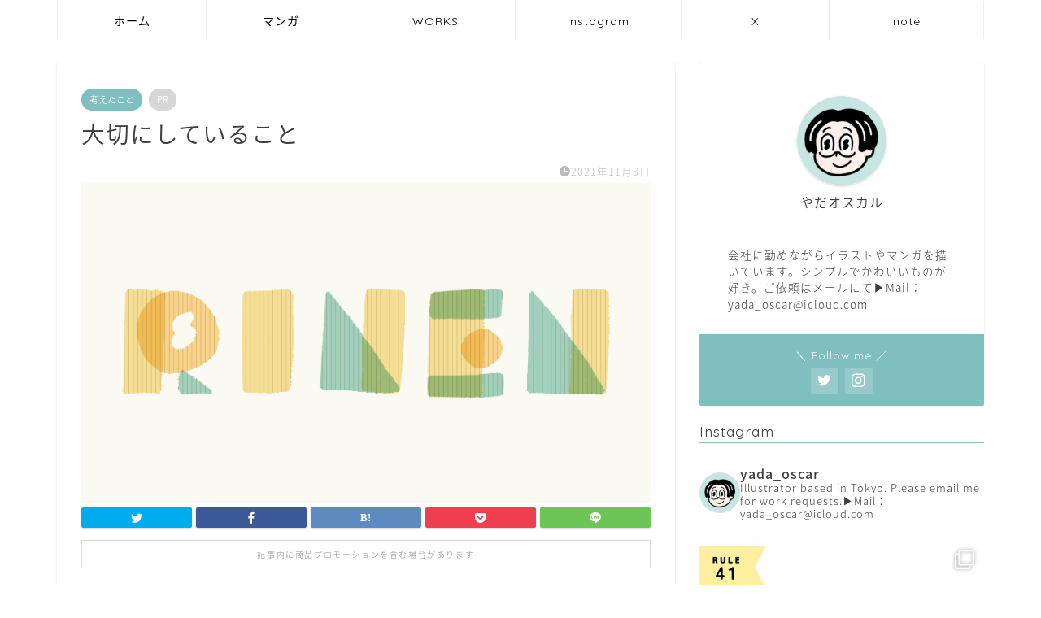

--- FILE ---
content_type: text/html; charset=UTF-8
request_url: https://yada-web.com/philosophy
body_size: 20441
content:
<!DOCTYPE html>
<html lang="ja">
<head prefix="og: http://ogp.me/ns# fb: http://ogp.me/ns/fb# article: http://ogp.me/ns/article#">
<meta charset="utf-8">
<meta http-equiv="X-UA-Compatible" content="IE=edge">
<meta name="viewport" content="width=device-width, initial-scale=1">
<!-- ここからOGP -->
<meta property="og:type" content="blog">
<meta property="og:title" content="大切にしていること｜やだオスカルWEB"> 
<meta property="og:url" content="https://yada-web.com/philosophy"> 
<meta property="og:description" content="2021年11月から、ボクの大切にしていることを「Vison」「Mission」「Value」として掲げることにしました"> 
<meta property="og:image" content="https://yada-web.com/wp-content/uploads/2021/10/ECI_tille_-philosophy.jpg">
<meta property="og:site_name" content="やだオスカルWEB">
<meta property="fb:admins" content="">
<meta name="twitter:card" content="summary_large_image">
<meta name="twitter:site" content="@yada_oscar">
<!-- ここまでOGP --> 

<meta name="description" itemprop="description" content="2021年11月から、ボクの大切にしていることを「Vison」「Mission」「Value」として掲げることにしました" >
<link rel="shortcut icon" href="https://yada-web.com/wp-content/themes/jin/favicon.ico">
<link rel="canonical" href="https://yada-web.com/philosophy">
<title>大切にしていること｜やだオスカルWEB</title>
<meta name='robots' content='max-image-preview:large' />
<link rel='dns-prefetch' href='//ajax.googleapis.com' />
<link rel='dns-prefetch' href='//cdnjs.cloudflare.com' />
<link rel='dns-prefetch' href='//use.fontawesome.com' />
<link rel="alternate" type="application/rss+xml" title="やだオスカルWEB &raquo; フィード" href="https://yada-web.com/feed" />
<link rel="alternate" type="application/rss+xml" title="やだオスカルWEB &raquo; コメントフィード" href="https://yada-web.com/comments/feed" />
<link rel="alternate" type="application/rss+xml" title="やだオスカルWEB &raquo; 大切にしていること のコメントのフィード" href="https://yada-web.com/philosophy/feed" />
<script type="text/javascript">
/* <![CDATA[ */
window._wpemojiSettings = {"baseUrl":"https:\/\/s.w.org\/images\/core\/emoji\/15.0.3\/72x72\/","ext":".png","svgUrl":"https:\/\/s.w.org\/images\/core\/emoji\/15.0.3\/svg\/","svgExt":".svg","source":{"concatemoji":"https:\/\/yada-web.com\/wp-includes\/js\/wp-emoji-release.min.js?ver=6.5.7"}};
/*! This file is auto-generated */
!function(i,n){var o,s,e;function c(e){try{var t={supportTests:e,timestamp:(new Date).valueOf()};sessionStorage.setItem(o,JSON.stringify(t))}catch(e){}}function p(e,t,n){e.clearRect(0,0,e.canvas.width,e.canvas.height),e.fillText(t,0,0);var t=new Uint32Array(e.getImageData(0,0,e.canvas.width,e.canvas.height).data),r=(e.clearRect(0,0,e.canvas.width,e.canvas.height),e.fillText(n,0,0),new Uint32Array(e.getImageData(0,0,e.canvas.width,e.canvas.height).data));return t.every(function(e,t){return e===r[t]})}function u(e,t,n){switch(t){case"flag":return n(e,"\ud83c\udff3\ufe0f\u200d\u26a7\ufe0f","\ud83c\udff3\ufe0f\u200b\u26a7\ufe0f")?!1:!n(e,"\ud83c\uddfa\ud83c\uddf3","\ud83c\uddfa\u200b\ud83c\uddf3")&&!n(e,"\ud83c\udff4\udb40\udc67\udb40\udc62\udb40\udc65\udb40\udc6e\udb40\udc67\udb40\udc7f","\ud83c\udff4\u200b\udb40\udc67\u200b\udb40\udc62\u200b\udb40\udc65\u200b\udb40\udc6e\u200b\udb40\udc67\u200b\udb40\udc7f");case"emoji":return!n(e,"\ud83d\udc26\u200d\u2b1b","\ud83d\udc26\u200b\u2b1b")}return!1}function f(e,t,n){var r="undefined"!=typeof WorkerGlobalScope&&self instanceof WorkerGlobalScope?new OffscreenCanvas(300,150):i.createElement("canvas"),a=r.getContext("2d",{willReadFrequently:!0}),o=(a.textBaseline="top",a.font="600 32px Arial",{});return e.forEach(function(e){o[e]=t(a,e,n)}),o}function t(e){var t=i.createElement("script");t.src=e,t.defer=!0,i.head.appendChild(t)}"undefined"!=typeof Promise&&(o="wpEmojiSettingsSupports",s=["flag","emoji"],n.supports={everything:!0,everythingExceptFlag:!0},e=new Promise(function(e){i.addEventListener("DOMContentLoaded",e,{once:!0})}),new Promise(function(t){var n=function(){try{var e=JSON.parse(sessionStorage.getItem(o));if("object"==typeof e&&"number"==typeof e.timestamp&&(new Date).valueOf()<e.timestamp+604800&&"object"==typeof e.supportTests)return e.supportTests}catch(e){}return null}();if(!n){if("undefined"!=typeof Worker&&"undefined"!=typeof OffscreenCanvas&&"undefined"!=typeof URL&&URL.createObjectURL&&"undefined"!=typeof Blob)try{var e="postMessage("+f.toString()+"("+[JSON.stringify(s),u.toString(),p.toString()].join(",")+"));",r=new Blob([e],{type:"text/javascript"}),a=new Worker(URL.createObjectURL(r),{name:"wpTestEmojiSupports"});return void(a.onmessage=function(e){c(n=e.data),a.terminate(),t(n)})}catch(e){}c(n=f(s,u,p))}t(n)}).then(function(e){for(var t in e)n.supports[t]=e[t],n.supports.everything=n.supports.everything&&n.supports[t],"flag"!==t&&(n.supports.everythingExceptFlag=n.supports.everythingExceptFlag&&n.supports[t]);n.supports.everythingExceptFlag=n.supports.everythingExceptFlag&&!n.supports.flag,n.DOMReady=!1,n.readyCallback=function(){n.DOMReady=!0}}).then(function(){return e}).then(function(){var e;n.supports.everything||(n.readyCallback(),(e=n.source||{}).concatemoji?t(e.concatemoji):e.wpemoji&&e.twemoji&&(t(e.twemoji),t(e.wpemoji)))}))}((window,document),window._wpemojiSettings);
/* ]]> */
</script>
<link rel='stylesheet' id='sbi_styles-css' href='https://yada-web.com/wp-content/plugins/instagram-feed/css/sbi-styles.min.css?ver=6.3.1' type='text/css' media='all' />
<style id='wp-emoji-styles-inline-css' type='text/css'>

	img.wp-smiley, img.emoji {
		display: inline !important;
		border: none !important;
		box-shadow: none !important;
		height: 1em !important;
		width: 1em !important;
		margin: 0 0.07em !important;
		vertical-align: -0.1em !important;
		background: none !important;
		padding: 0 !important;
	}
</style>
<link rel='stylesheet' id='wp-block-library-css' href='https://yada-web.com/wp-includes/css/dist/block-library/style.min.css?ver=6.5.7' type='text/css' media='all' />
<style id='classic-theme-styles-inline-css' type='text/css'>
/*! This file is auto-generated */
.wp-block-button__link{color:#fff;background-color:#32373c;border-radius:9999px;box-shadow:none;text-decoration:none;padding:calc(.667em + 2px) calc(1.333em + 2px);font-size:1.125em}.wp-block-file__button{background:#32373c;color:#fff;text-decoration:none}
</style>
<style id='global-styles-inline-css' type='text/css'>
body{--wp--preset--color--black: #000000;--wp--preset--color--cyan-bluish-gray: #abb8c3;--wp--preset--color--white: #ffffff;--wp--preset--color--pale-pink: #f78da7;--wp--preset--color--vivid-red: #cf2e2e;--wp--preset--color--luminous-vivid-orange: #ff6900;--wp--preset--color--luminous-vivid-amber: #fcb900;--wp--preset--color--light-green-cyan: #7bdcb5;--wp--preset--color--vivid-green-cyan: #00d084;--wp--preset--color--pale-cyan-blue: #8ed1fc;--wp--preset--color--vivid-cyan-blue: #0693e3;--wp--preset--color--vivid-purple: #9b51e0;--wp--preset--gradient--vivid-cyan-blue-to-vivid-purple: linear-gradient(135deg,rgba(6,147,227,1) 0%,rgb(155,81,224) 100%);--wp--preset--gradient--light-green-cyan-to-vivid-green-cyan: linear-gradient(135deg,rgb(122,220,180) 0%,rgb(0,208,130) 100%);--wp--preset--gradient--luminous-vivid-amber-to-luminous-vivid-orange: linear-gradient(135deg,rgba(252,185,0,1) 0%,rgba(255,105,0,1) 100%);--wp--preset--gradient--luminous-vivid-orange-to-vivid-red: linear-gradient(135deg,rgba(255,105,0,1) 0%,rgb(207,46,46) 100%);--wp--preset--gradient--very-light-gray-to-cyan-bluish-gray: linear-gradient(135deg,rgb(238,238,238) 0%,rgb(169,184,195) 100%);--wp--preset--gradient--cool-to-warm-spectrum: linear-gradient(135deg,rgb(74,234,220) 0%,rgb(151,120,209) 20%,rgb(207,42,186) 40%,rgb(238,44,130) 60%,rgb(251,105,98) 80%,rgb(254,248,76) 100%);--wp--preset--gradient--blush-light-purple: linear-gradient(135deg,rgb(255,206,236) 0%,rgb(152,150,240) 100%);--wp--preset--gradient--blush-bordeaux: linear-gradient(135deg,rgb(254,205,165) 0%,rgb(254,45,45) 50%,rgb(107,0,62) 100%);--wp--preset--gradient--luminous-dusk: linear-gradient(135deg,rgb(255,203,112) 0%,rgb(199,81,192) 50%,rgb(65,88,208) 100%);--wp--preset--gradient--pale-ocean: linear-gradient(135deg,rgb(255,245,203) 0%,rgb(182,227,212) 50%,rgb(51,167,181) 100%);--wp--preset--gradient--electric-grass: linear-gradient(135deg,rgb(202,248,128) 0%,rgb(113,206,126) 100%);--wp--preset--gradient--midnight: linear-gradient(135deg,rgb(2,3,129) 0%,rgb(40,116,252) 100%);--wp--preset--font-size--small: 13px;--wp--preset--font-size--medium: 20px;--wp--preset--font-size--large: 36px;--wp--preset--font-size--x-large: 42px;--wp--preset--spacing--20: 0.44rem;--wp--preset--spacing--30: 0.67rem;--wp--preset--spacing--40: 1rem;--wp--preset--spacing--50: 1.5rem;--wp--preset--spacing--60: 2.25rem;--wp--preset--spacing--70: 3.38rem;--wp--preset--spacing--80: 5.06rem;--wp--preset--shadow--natural: 6px 6px 9px rgba(0, 0, 0, 0.2);--wp--preset--shadow--deep: 12px 12px 50px rgba(0, 0, 0, 0.4);--wp--preset--shadow--sharp: 6px 6px 0px rgba(0, 0, 0, 0.2);--wp--preset--shadow--outlined: 6px 6px 0px -3px rgba(255, 255, 255, 1), 6px 6px rgba(0, 0, 0, 1);--wp--preset--shadow--crisp: 6px 6px 0px rgba(0, 0, 0, 1);}:where(.is-layout-flex){gap: 0.5em;}:where(.is-layout-grid){gap: 0.5em;}body .is-layout-flex{display: flex;}body .is-layout-flex{flex-wrap: wrap;align-items: center;}body .is-layout-flex > *{margin: 0;}body .is-layout-grid{display: grid;}body .is-layout-grid > *{margin: 0;}:where(.wp-block-columns.is-layout-flex){gap: 2em;}:where(.wp-block-columns.is-layout-grid){gap: 2em;}:where(.wp-block-post-template.is-layout-flex){gap: 1.25em;}:where(.wp-block-post-template.is-layout-grid){gap: 1.25em;}.has-black-color{color: var(--wp--preset--color--black) !important;}.has-cyan-bluish-gray-color{color: var(--wp--preset--color--cyan-bluish-gray) !important;}.has-white-color{color: var(--wp--preset--color--white) !important;}.has-pale-pink-color{color: var(--wp--preset--color--pale-pink) !important;}.has-vivid-red-color{color: var(--wp--preset--color--vivid-red) !important;}.has-luminous-vivid-orange-color{color: var(--wp--preset--color--luminous-vivid-orange) !important;}.has-luminous-vivid-amber-color{color: var(--wp--preset--color--luminous-vivid-amber) !important;}.has-light-green-cyan-color{color: var(--wp--preset--color--light-green-cyan) !important;}.has-vivid-green-cyan-color{color: var(--wp--preset--color--vivid-green-cyan) !important;}.has-pale-cyan-blue-color{color: var(--wp--preset--color--pale-cyan-blue) !important;}.has-vivid-cyan-blue-color{color: var(--wp--preset--color--vivid-cyan-blue) !important;}.has-vivid-purple-color{color: var(--wp--preset--color--vivid-purple) !important;}.has-black-background-color{background-color: var(--wp--preset--color--black) !important;}.has-cyan-bluish-gray-background-color{background-color: var(--wp--preset--color--cyan-bluish-gray) !important;}.has-white-background-color{background-color: var(--wp--preset--color--white) !important;}.has-pale-pink-background-color{background-color: var(--wp--preset--color--pale-pink) !important;}.has-vivid-red-background-color{background-color: var(--wp--preset--color--vivid-red) !important;}.has-luminous-vivid-orange-background-color{background-color: var(--wp--preset--color--luminous-vivid-orange) !important;}.has-luminous-vivid-amber-background-color{background-color: var(--wp--preset--color--luminous-vivid-amber) !important;}.has-light-green-cyan-background-color{background-color: var(--wp--preset--color--light-green-cyan) !important;}.has-vivid-green-cyan-background-color{background-color: var(--wp--preset--color--vivid-green-cyan) !important;}.has-pale-cyan-blue-background-color{background-color: var(--wp--preset--color--pale-cyan-blue) !important;}.has-vivid-cyan-blue-background-color{background-color: var(--wp--preset--color--vivid-cyan-blue) !important;}.has-vivid-purple-background-color{background-color: var(--wp--preset--color--vivid-purple) !important;}.has-black-border-color{border-color: var(--wp--preset--color--black) !important;}.has-cyan-bluish-gray-border-color{border-color: var(--wp--preset--color--cyan-bluish-gray) !important;}.has-white-border-color{border-color: var(--wp--preset--color--white) !important;}.has-pale-pink-border-color{border-color: var(--wp--preset--color--pale-pink) !important;}.has-vivid-red-border-color{border-color: var(--wp--preset--color--vivid-red) !important;}.has-luminous-vivid-orange-border-color{border-color: var(--wp--preset--color--luminous-vivid-orange) !important;}.has-luminous-vivid-amber-border-color{border-color: var(--wp--preset--color--luminous-vivid-amber) !important;}.has-light-green-cyan-border-color{border-color: var(--wp--preset--color--light-green-cyan) !important;}.has-vivid-green-cyan-border-color{border-color: var(--wp--preset--color--vivid-green-cyan) !important;}.has-pale-cyan-blue-border-color{border-color: var(--wp--preset--color--pale-cyan-blue) !important;}.has-vivid-cyan-blue-border-color{border-color: var(--wp--preset--color--vivid-cyan-blue) !important;}.has-vivid-purple-border-color{border-color: var(--wp--preset--color--vivid-purple) !important;}.has-vivid-cyan-blue-to-vivid-purple-gradient-background{background: var(--wp--preset--gradient--vivid-cyan-blue-to-vivid-purple) !important;}.has-light-green-cyan-to-vivid-green-cyan-gradient-background{background: var(--wp--preset--gradient--light-green-cyan-to-vivid-green-cyan) !important;}.has-luminous-vivid-amber-to-luminous-vivid-orange-gradient-background{background: var(--wp--preset--gradient--luminous-vivid-amber-to-luminous-vivid-orange) !important;}.has-luminous-vivid-orange-to-vivid-red-gradient-background{background: var(--wp--preset--gradient--luminous-vivid-orange-to-vivid-red) !important;}.has-very-light-gray-to-cyan-bluish-gray-gradient-background{background: var(--wp--preset--gradient--very-light-gray-to-cyan-bluish-gray) !important;}.has-cool-to-warm-spectrum-gradient-background{background: var(--wp--preset--gradient--cool-to-warm-spectrum) !important;}.has-blush-light-purple-gradient-background{background: var(--wp--preset--gradient--blush-light-purple) !important;}.has-blush-bordeaux-gradient-background{background: var(--wp--preset--gradient--blush-bordeaux) !important;}.has-luminous-dusk-gradient-background{background: var(--wp--preset--gradient--luminous-dusk) !important;}.has-pale-ocean-gradient-background{background: var(--wp--preset--gradient--pale-ocean) !important;}.has-electric-grass-gradient-background{background: var(--wp--preset--gradient--electric-grass) !important;}.has-midnight-gradient-background{background: var(--wp--preset--gradient--midnight) !important;}.has-small-font-size{font-size: var(--wp--preset--font-size--small) !important;}.has-medium-font-size{font-size: var(--wp--preset--font-size--medium) !important;}.has-large-font-size{font-size: var(--wp--preset--font-size--large) !important;}.has-x-large-font-size{font-size: var(--wp--preset--font-size--x-large) !important;}
.wp-block-navigation a:where(:not(.wp-element-button)){color: inherit;}
:where(.wp-block-post-template.is-layout-flex){gap: 1.25em;}:where(.wp-block-post-template.is-layout-grid){gap: 1.25em;}
:where(.wp-block-columns.is-layout-flex){gap: 2em;}:where(.wp-block-columns.is-layout-grid){gap: 2em;}
.wp-block-pullquote{font-size: 1.5em;line-height: 1.6;}
</style>
<link rel='stylesheet' id='ppress-frontend-css' href='https://yada-web.com/wp-content/plugins/wp-user-avatar/assets/css/frontend.min.css?ver=4.15.6' type='text/css' media='all' />
<link rel='stylesheet' id='ppress-flatpickr-css' href='https://yada-web.com/wp-content/plugins/wp-user-avatar/assets/flatpickr/flatpickr.min.css?ver=4.15.6' type='text/css' media='all' />
<link rel='stylesheet' id='ppress-select2-css' href='https://yada-web.com/wp-content/plugins/wp-user-avatar/assets/select2/select2.min.css?ver=6.5.7' type='text/css' media='all' />
<link rel='stylesheet' id='parent-style-css' href='https://yada-web.com/wp-content/themes/jin/style.css?ver=6.5.7' type='text/css' media='all' />
<link rel='stylesheet' id='theme-style-css' href='https://yada-web.com/wp-content/themes/jin-child/style.css?ver=6.5.7' type='text/css' media='all' />
<link rel='stylesheet' id='fontawesome-style-css' href='https://use.fontawesome.com/releases/v5.6.3/css/all.css?ver=6.5.7' type='text/css' media='all' />
<link rel='stylesheet' id='swiper-style-css' href='https://cdnjs.cloudflare.com/ajax/libs/Swiper/4.0.7/css/swiper.min.css?ver=6.5.7' type='text/css' media='all' />
<script type="text/javascript" src="https://ajax.googleapis.com/ajax/libs/jquery/1.12.4/jquery.min.js?ver=6.5.7" id="jquery-js"></script>
<script type="text/javascript" src="https://yada-web.com/wp-content/plugins/wp-user-avatar/assets/flatpickr/flatpickr.min.js?ver=4.15.6" id="ppress-flatpickr-js"></script>
<script type="text/javascript" src="https://yada-web.com/wp-content/plugins/wp-user-avatar/assets/select2/select2.min.js?ver=4.15.6" id="ppress-select2-js"></script>
<link rel="https://api.w.org/" href="https://yada-web.com/wp-json/" /><link rel="alternate" type="application/json" href="https://yada-web.com/wp-json/wp/v2/posts/3365" /><link rel='shortlink' href='https://yada-web.com/?p=3365' />
<link rel="alternate" type="application/json+oembed" href="https://yada-web.com/wp-json/oembed/1.0/embed?url=https%3A%2F%2Fyada-web.com%2Fphilosophy" />
<link rel="alternate" type="text/xml+oembed" href="https://yada-web.com/wp-json/oembed/1.0/embed?url=https%3A%2F%2Fyada-web.com%2Fphilosophy&#038;format=xml" />
	<style type="text/css">
		#wrapper {
			background-color: #ffffff;
			background-image: url();
					}

		.related-entry-headline-text span:before,
		#comment-title span:before,
		#reply-title span:before {
			background-color: #80bfbf;
			border-color: #80bfbf !important;
		}

		#breadcrumb:after,
		#page-top a {
			background-color: #80bfbf;
		}

		footer {
			background-color: #80bfbf;
		}

		.footer-inner a,
		#copyright,
		#copyright-center {
			border-color: #fff !important;
			color: #fff !important;
		}

		#footer-widget-area {
			border-color: #fff !important;
		}

		.page-top-footer a {
			color: #80bfbf !important;
		}

		#breadcrumb ul li,
		#breadcrumb ul li a {
			color: #80bfbf !important;
		}

		body,
		a,
		a:link,
		a:visited,
		.my-profile,
		.widgettitle,
		.tabBtn-mag label {
			color: #3e3e3e;
		}

		a:hover {
			color: #008db7;
		}

		.widget_nav_menu ul>li>a:before,
		.widget_categories ul>li>a:before,
		.widget_pages ul>li>a:before,
		.widget_recent_entries ul>li>a:before,
		.widget_archive ul>li>a:before,
		.widget_archive form:after,
		.widget_categories form:after,
		.widget_nav_menu ul>li>ul.sub-menu>li>a:before,
		.widget_categories ul>li>.children>li>a:before,
		.widget_pages ul>li>.children>li>a:before,
		.widget_nav_menu ul>li>ul.sub-menu>li>ul.sub-menu li>a:before,
		.widget_categories ul>li>.children>li>.children li>a:before,
		.widget_pages ul>li>.children>li>.children li>a:before {
			color: #80bfbf;
		}

		.widget_nav_menu ul .sub-menu .sub-menu li a:before {
			background-color: #3e3e3e !important;
		}
		.d--labeling-act-border{
			border-color: rgba(62,62,62,0.18);
		}
		.c--labeling-act.d--labeling-act-solid{
			background-color: rgba(62,62,62,0.06);
		}
		.a--labeling-act{
			color: rgba(62,62,62,0.6);
		}
		.a--labeling-small-act span{
			background-color: rgba(62,62,62,0.21);
		}


		footer .footer-widget,
		footer .footer-widget a,
		footer .footer-widget ul li,
		.footer-widget.widget_nav_menu ul>li>a:before,
		.footer-widget.widget_categories ul>li>a:before,
		.footer-widget.widget_recent_entries ul>li>a:before,
		.footer-widget.widget_pages ul>li>a:before,
		.footer-widget.widget_archive ul>li>a:before,
		footer .widget_tag_cloud .tagcloud a:before {
			color: #fff !important;
			border-color: #fff !important;
		}

		footer .footer-widget .widgettitle {
			color: #fff !important;
			border-color: #80bfbf !important;
		}

		footer .widget_nav_menu ul .children .children li a:before,
		footer .widget_categories ul .children .children li a:before,
		footer .widget_nav_menu ul .sub-menu .sub-menu li a:before {
			background-color: #fff !important;
		}

		#drawernav a:hover,
		.post-list-title,
		#prev-next p,
		#toc_container .toc_list li a {
			color: #3e3e3e !important;
		}

		#header-box {
			background-color: #80bfbf;
		}

		@media (min-width: 768px) {

			#header-box .header-box10-bg:before,
			#header-box .header-box11-bg:before {
				border-radius: 2px;
			}
		}

		@media (min-width: 768px) {
			.top-image-meta {
				margin-top: calc(0px - 30px);
			}
		}

		@media (min-width: 1200px) {
			.top-image-meta {
				margin-top: calc(0px);
			}
		}

		.pickup-contents:before {
			background-color: #80bfbf !important;
		}

		.main-image-text {
			color: #555;
		}

		.main-image-text-sub {
			color: #555;
		}

		@media (min-width: 481px) {
			#site-info {
				padding-top: 15px !important;
				padding-bottom: 15px !important;
			}
		}

		#site-info span a {
			color: #80bfbf !important;
		}

		#headmenu .headsns .line a svg {
			fill: #f4f4f4 !important;
		}

		#headmenu .headsns a,
		#headmenu {
			color: #f4f4f4 !important;
			border-color: #f4f4f4 !important;
		}

		.profile-follow .line-sns a svg {
			fill: #80bfbf !important;
		}

		.profile-follow .line-sns a:hover svg {
			fill: #80bfbf !important;
		}

		.profile-follow a {
			color: #80bfbf !important;
			border-color: #80bfbf !important;
		}

		.profile-follow a:hover,
		#headmenu .headsns a:hover {
			color: #80bfbf !important;
			border-color: #80bfbf !important;
		}

		.search-box:hover {
			color: #80bfbf !important;
			border-color: #80bfbf !important;
		}

		#header #headmenu .headsns .line a:hover svg {
			fill: #80bfbf !important;
		}

		.cps-icon-bar,
		#navtoggle:checked+.sp-menu-open .cps-icon-bar {
			background-color: #80bfbf;
		}

		#nav-container {
			background-color: #fff;
		}

		.menu-box .menu-item svg {
			fill: #000000;
		}

		#drawernav ul.menu-box>li>a,
		#drawernav2 ul.menu-box>li>a,
		#drawernav3 ul.menu-box>li>a,
		#drawernav4 ul.menu-box>li>a,
		#drawernav5 ul.menu-box>li>a,
		#drawernav ul.menu-box>li.menu-item-has-children:after,
		#drawernav2 ul.menu-box>li.menu-item-has-children:after,
		#drawernav3 ul.menu-box>li.menu-item-has-children:after,
		#drawernav4 ul.menu-box>li.menu-item-has-children:after,
		#drawernav5 ul.menu-box>li.menu-item-has-children:after {
			color: #000000 !important;
		}

		#drawernav ul.menu-box li a,
		#drawernav2 ul.menu-box li a,
		#drawernav3 ul.menu-box li a,
		#drawernav4 ul.menu-box li a,
		#drawernav5 ul.menu-box li a {
			font-size: 14px !important;
		}

		#drawernav3 ul.menu-box>li {
			color: #3e3e3e !important;
		}

		#drawernav4 .menu-box>.menu-item>a:after,
		#drawernav3 .menu-box>.menu-item>a:after,
		#drawernav .menu-box>.menu-item>a:after {
			background-color: #000000 !important;
		}

		#drawernav2 .menu-box>.menu-item:hover,
		#drawernav5 .menu-box>.menu-item:hover {
			border-top-color: #80bfbf !important;
		}

		.cps-info-bar a {
			background-color: #ffcd44 !important;
		}

		@media (min-width: 768px) {
			.post-list-mag .post-list-item:not(:nth-child(2n)) {
				margin-right: 2.6%;
			}
		}

		@media (min-width: 768px) {

			#tab-1:checked~.tabBtn-mag li [for="tab-1"]:after,
			#tab-2:checked~.tabBtn-mag li [for="tab-2"]:after,
			#tab-3:checked~.tabBtn-mag li [for="tab-3"]:after,
			#tab-4:checked~.tabBtn-mag li [for="tab-4"]:after {
				border-top-color: #80bfbf !important;
			}

			.tabBtn-mag label {
				border-bottom-color: #80bfbf !important;
			}
		}

		#tab-1:checked~.tabBtn-mag li [for="tab-1"],
		#tab-2:checked~.tabBtn-mag li [for="tab-2"],
		#tab-3:checked~.tabBtn-mag li [for="tab-3"],
		#tab-4:checked~.tabBtn-mag li [for="tab-4"],
		#prev-next a.next:after,
		#prev-next a.prev:after,
		.more-cat-button a:hover span:before {
			background-color: #80bfbf !important;
		}


		.swiper-slide .post-list-cat,
		.post-list-mag .post-list-cat,
		.post-list-mag3col .post-list-cat,
		.post-list-mag-sp1col .post-list-cat,
		.swiper-pagination-bullet-active,
		.pickup-cat,
		.post-list .post-list-cat,
		#breadcrumb .bcHome a:hover span:before,
		.popular-item:nth-child(1) .pop-num,
		.popular-item:nth-child(2) .pop-num,
		.popular-item:nth-child(3) .pop-num {
			background-color: #80bfbf !important;
		}

		.sidebar-btn a,
		.profile-sns-menu {
			background-color: #80bfbf !important;
		}

		.sp-sns-menu a,
		.pickup-contents-box a:hover .pickup-title {
			border-color: #80bfbf !important;
			color: #80bfbf !important;
		}

		.pro-line svg {
			fill: #80bfbf !important;
		}

		.cps-post-cat a,
		.meta-cat,
		.popular-cat {
			background-color: #80bfbf !important;
			border-color: #80bfbf !important;
		}

		.tagicon,
		.tag-box a,
		#toc_container .toc_list>li,
		#toc_container .toc_title {
			color: #80bfbf !important;
		}

		.widget_tag_cloud a::before {
			color: #3e3e3e !important;
		}

		.tag-box a,
		#toc_container:before {
			border-color: #80bfbf !important;
		}

		.cps-post-cat a:hover {
			color: #008db7 !important;
		}

		.pagination li:not([class*="current"]) a:hover,
		.widget_tag_cloud a:hover {
			background-color: #80bfbf !important;
		}

		.pagination li:not([class*="current"]) a:hover {
			opacity: 0.5 !important;
		}

		.pagination li.current a {
			background-color: #80bfbf !important;
			border-color: #80bfbf !important;
		}

		.nextpage a:hover span {
			color: #80bfbf !important;
			border-color: #80bfbf !important;
		}

		.cta-content:before {
			background-color: #6FBFCA !important;
		}

		.cta-text,
		.info-title {
			color: #fff !important;
		}

		#footer-widget-area.footer_style1 .widgettitle {
			border-color: #80bfbf !important;
		}

		.sidebar_style1 .widgettitle,
		.sidebar_style5 .widgettitle {
			border-color: #80bfbf !important;
		}

		.sidebar_style2 .widgettitle,
		.sidebar_style4 .widgettitle,
		.sidebar_style6 .widgettitle,
		#home-bottom-widget .widgettitle,
		#home-top-widget .widgettitle,
		#post-bottom-widget .widgettitle,
		#post-top-widget .widgettitle {
			background-color: #80bfbf !important;
		}

		#home-bottom-widget .widget_search .search-box input[type="submit"],
		#home-top-widget .widget_search .search-box input[type="submit"],
		#post-bottom-widget .widget_search .search-box input[type="submit"],
		#post-top-widget .widget_search .search-box input[type="submit"] {
			background-color: #80bfbf !important;
		}

		.tn-logo-size {
			font-size: 160% !important;
		}

		@media (min-width: 481px) {
			.tn-logo-size img {
				width: calc(160%*0.5) !important;
			}
		}

		@media (min-width: 768px) {
			.tn-logo-size img {
				width: calc(160%*2.2) !important;
			}
		}

		@media (min-width: 1200px) {
			.tn-logo-size img {
				width: 160% !important;
			}
		}

		.sp-logo-size {
			font-size: 100% !important;
		}

		.sp-logo-size img {
			width: 100% !important;
		}

		.cps-post-main ul>li:before,
		.cps-post-main ol>li:before {
			background-color: #80bfbf !important;
		}

		.profile-card .profile-title {
			background-color: #80bfbf !important;
		}

		.profile-card {
			border-color: #80bfbf !important;
		}

		.cps-post-main a {
			color: #008db7;
		}

		.cps-post-main .marker {
			background: -webkit-linear-gradient(transparent 60%, #eded74 0%);
			background: linear-gradient(transparent 60%, #eded74 0%);
		}

		.cps-post-main .marker2 {
			background: -webkit-linear-gradient(transparent 60%, #a9eaf2 0%);
			background: linear-gradient(transparent 60%, #a9eaf2 0%);
		}

		.cps-post-main .jic-sc {
			color: #e9546b;
		}


		.simple-box1 {
			border-color: #c4c4c4 !important;
		}

		.simple-box2 {
			border-color: #f2bf7d !important;
		}

		.simple-box3 {
			border-color: #b5e28a !important;
		}

		.simple-box4 {
			border-color: #7badd8 !important;
		}

		.simple-box4:before {
			background-color: #7badd8;
		}

		.simple-box5 {
			border-color: #e896c7 !important;
		}

		.simple-box5:before {
			background-color: #e896c7;
		}

		.simple-box6 {
			background-color: #fffdef !important;
		}

		.simple-box7 {
			border-color: #def1f9 !important;
		}

		.simple-box7:before {
			background-color: #def1f9 !important;
		}

		.simple-box8 {
			border-color: #96ddc1 !important;
		}

		.simple-box8:before {
			background-color: #96ddc1 !important;
		}

		.simple-box9:before {
			background-color: #e1c0e8 !important;
		}

		.simple-box9:after {
			border-color: #e1c0e8 #e1c0e8 #fff #fff !important;
		}

		.kaisetsu-box1:before,
		.kaisetsu-box1-title {
			background-color: #ffb49e !important;
		}

		.kaisetsu-box2 {
			border-color: #89c2f4 !important;
		}

		.kaisetsu-box2-title {
			background-color: #89c2f4 !important;
		}

		.kaisetsu-box4 {
			border-color: #ea91a9 !important;
		}

		.kaisetsu-box4-title {
			background-color: #ea91a9 !important;
		}

		.kaisetsu-box5:before {
			background-color: #57b3ba !important;
		}

		.kaisetsu-box5-title {
			background-color: #57b3ba !important;
		}

		.concept-box1 {
			border-color: #85db8f !important;
		}

		.concept-box1:after {
			background-color: #85db8f !important;
		}

		.concept-box1:before {
			content: "ポイント" !important;
			color: #85db8f !important;
		}

		.concept-box2 {
			border-color: #f7cf6a !important;
		}

		.concept-box2:after {
			background-color: #f7cf6a !important;
		}

		.concept-box2:before {
			content: "注意点" !important;
			color: #f7cf6a !important;
		}

		.concept-box3 {
			border-color: #86cee8 !important;
		}

		.concept-box3:after {
			background-color: #86cee8 !important;
		}

		.concept-box3:before {
			content: "良い例" !important;
			color: #86cee8 !important;
		}

		.concept-box4 {
			border-color: #ed8989 !important;
		}

		.concept-box4:after {
			background-color: #ed8989 !important;
		}

		.concept-box4:before {
			content: "悪い例" !important;
			color: #ed8989 !important;
		}

		.concept-box5 {
			border-color: #9e9e9e !important;
		}

		.concept-box5:after {
			background-color: #9e9e9e !important;
		}

		.concept-box5:before {
			content: "参考" !important;
			color: #9e9e9e !important;
		}

		.concept-box6 {
			border-color: #8eaced !important;
		}

		.concept-box6:after {
			background-color: #8eaced !important;
		}

		.concept-box6:before {
			content: "メモ" !important;
			color: #8eaced !important;
		}

		.innerlink-box1,
		.blog-card {
			border-color: #73bc9b !important;
		}

		.innerlink-box1-title {
			background-color: #73bc9b !important;
			border-color: #73bc9b !important;
		}

		.innerlink-box1:before,
		.blog-card-hl-box {
			background-color: #73bc9b !important;
		}

		.jin-ac-box01-title::after {
			color: #80bfbf;
		}

		.color-button01 a,
		.color-button01 a:hover,
		.color-button01:before {
			background-color: #008db7 !important;
		}

		.top-image-btn-color a,
		.top-image-btn-color a:hover,
		.top-image-btn-color:before {
			background-color: #ffcd44 !important;
		}

		.color-button02 a,
		.color-button02 a:hover,
		.color-button02:before {
			background-color: #d9333f !important;
		}

		.color-button01-big a,
		.color-button01-big a:hover,
		.color-button01-big:before {
			background-color: #3296d1 !important;
		}

		.color-button01-big a,
		.color-button01-big:before {
			border-radius: 5px !important;
		}

		.color-button01-big a {
			padding-top: 20px !important;
			padding-bottom: 20px !important;
		}

		.color-button02-big a,
		.color-button02-big a:hover,
		.color-button02-big:before {
			background-color: #83d159 !important;
		}

		.color-button02-big a,
		.color-button02-big:before {
			border-radius: 5px !important;
		}

		.color-button02-big a {
			padding-top: 20px !important;
			padding-bottom: 20px !important;
		}

		.color-button01-big {
			width: 75% !important;
		}

		.color-button02-big {
			width: 75% !important;
		}

		.top-image-btn-color:before,
		.color-button01:before,
		.color-button02:before,
		.color-button01-big:before,
		.color-button02-big:before {
			bottom: -1px;
			left: -1px;
			width: 100%;
			height: 100%;
			border-radius: 6px;
			box-shadow: 0px 1px 5px 0px rgba(0, 0, 0, 0.25);
			-webkit-transition: all .4s;
			transition: all .4s;
		}

		.top-image-btn-color a:hover,
		.color-button01 a:hover,
		.color-button02 a:hover,
		.color-button01-big a:hover,
		.color-button02-big a:hover {
			-webkit-transform: translateY(2px);
			transform: translateY(2px);
			-webkit-filter: brightness(0.95);
			filter: brightness(0.95);
		}

		.top-image-btn-color:hover:before,
		.color-button01:hover:before,
		.color-button02:hover:before,
		.color-button01-big:hover:before,
		.color-button02-big:hover:before {
			-webkit-transform: translateY(2px);
			transform: translateY(2px);
			box-shadow: none !important;
		}

		.h2-style01 h2,
		.h2-style02 h2:before,
		.h2-style03 h2,
		.h2-style04 h2:before,
		.h2-style05 h2,
		.h2-style07 h2:before,
		.h2-style07 h2:after,
		.h3-style03 h3:before,
		.h3-style02 h3:before,
		.h3-style05 h3:before,
		.h3-style07 h3:before,
		.h2-style08 h2:after,
		.h2-style10 h2:before,
		.h2-style10 h2:after,
		.h3-style02 h3:after,
		.h4-style02 h4:before {
			background-color: #80bfbf !important;
		}

		.h3-style01 h3,
		.h3-style04 h3,
		.h3-style05 h3,
		.h3-style06 h3,
		.h4-style01 h4,
		.h2-style02 h2,
		.h2-style08 h2,
		.h2-style08 h2:before,
		.h2-style09 h2,
		.h4-style03 h4 {
			border-color: #80bfbf !important;
		}

		.h2-style05 h2:before {
			border-top-color: #80bfbf !important;
		}

		.h2-style06 h2:before,
		.sidebar_style3 .widgettitle:after {
			background-image: linear-gradient(-45deg,
					transparent 25%,
					#80bfbf 25%,
					#80bfbf 50%,
					transparent 50%,
					transparent 75%,
					#80bfbf 75%,
					#80bfbf);
		}

		.jin-h2-icons.h2-style02 h2 .jic:before,
		.jin-h2-icons.h2-style04 h2 .jic:before,
		.jin-h2-icons.h2-style06 h2 .jic:before,
		.jin-h2-icons.h2-style07 h2 .jic:before,
		.jin-h2-icons.h2-style08 h2 .jic:before,
		.jin-h2-icons.h2-style09 h2 .jic:before,
		.jin-h2-icons.h2-style10 h2 .jic:before,
		.jin-h3-icons.h3-style01 h3 .jic:before,
		.jin-h3-icons.h3-style02 h3 .jic:before,
		.jin-h3-icons.h3-style03 h3 .jic:before,
		.jin-h3-icons.h3-style04 h3 .jic:before,
		.jin-h3-icons.h3-style05 h3 .jic:before,
		.jin-h3-icons.h3-style06 h3 .jic:before,
		.jin-h3-icons.h3-style07 h3 .jic:before,
		.jin-h4-icons.h4-style01 h4 .jic:before,
		.jin-h4-icons.h4-style02 h4 .jic:before,
		.jin-h4-icons.h4-style03 h4 .jic:before,
		.jin-h4-icons.h4-style04 h4 .jic:before {
			color: #80bfbf;
		}

		@media all and (-ms-high-contrast:none) {

			*::-ms-backdrop,
			.color-button01:before,
			.color-button02:before,
			.color-button01-big:before,
			.color-button02-big:before {
				background-color: #595857 !important;
			}
		}

		.jin-lp-h2 h2,
		.jin-lp-h2 h2 {
			background-color: transparent !important;
			border-color: transparent !important;
			color: #3e3e3e !important;
		}

		.jincolumn-h3style2 {
			border-color: #80bfbf !important;
		}

		.jinlph2-style1 h2:first-letter {
			color: #80bfbf !important;
		}

		.jinlph2-style2 h2,
		.jinlph2-style3 h2 {
			border-color: #80bfbf !important;
		}

		.jin-photo-title .jin-fusen1-down,
		.jin-photo-title .jin-fusen1-even,
		.jin-photo-title .jin-fusen1-up {
			border-left-color: #80bfbf;
		}

		.jin-photo-title .jin-fusen2,
		.jin-photo-title .jin-fusen3 {
			background-color: #80bfbf;
		}

		.jin-photo-title .jin-fusen2:before,
		.jin-photo-title .jin-fusen3:before {
			border-top-color: #80bfbf;
		}

		.has-huge-font-size {
			font-size: 42px !important;
		}

		.has-large-font-size {
			font-size: 36px !important;
		}

		.has-medium-font-size {
			font-size: 20px !important;
		}

		.has-normal-font-size {
			font-size: 16px !important;
		}

		.has-small-font-size {
			font-size: 13px !important;
		}
	</style>
<noscript><style>.lazyload[data-src]{display:none !important;}</style></noscript><style>.lazyload{background-image:none !important;}.lazyload:before{background-image:none !important;}</style>		<style type="text/css" id="wp-custom-css">
			/*前の記事次の記事の文言を変える*/

#prev-next a.prev:after {
  position: absolute;
  content: '前の記事';
  font-size: 0.5rem;
  text-align: center;
  background: #2b2b2b;
  color: #fff !important;
  border-bottom-left-radius: 2px;
  border-bottom-right-radius: 2px;
  top: -1px;
  left: 10px;
  padding: 2px 6px;
}
#prev-next a.next:after {
  position: absolute;
  content: '次の記事';
  font-size: 0.5rem;
  text-align: center;
  background: #2b2b2b;
  color: #fff !important;
  border-bottom-left-radius: 2px;
  border-bottom-right-radius: 2px;
  top: -1px;
  right: 10px;
  padding: 2px 6px;
}
		</style>
			
<!--カエレバCSS-->
<link href="https://yada-web.com/wp-content/themes/jin/css/kaereba.css" rel="stylesheet" />
<!--アプリーチCSS-->

<!-- Google tag (gtag.js) -->
<script async src="https://www.googletagmanager.com/gtag/js?id=UA-98603214-1"></script>
<script>
  window.dataLayer = window.dataLayer || [];
  function gtag(){dataLayer.push(arguments);}
  gtag('js', new Date());

  gtag('config', 'UA-98603214-1');
</script>

<meta name="google-site-verification" content="7OCi5Oaiuy6Bm35uApTRUV5EzaUQl3-DxXMtAEBWJOo" />

<script async src="https://pagead2.googlesyndication.com/pagead/js/adsbygoogle.js?client=ca-pub-8703521873735308"
     crossorigin="anonymous"></script>
</head>
<body class="post-template-default single single-post postid-3365 single-format-standard" id="nts-style">
<div id="wrapper">

		
	<div id="scroll-content" class="animate">
	
		<!--ヘッダー-->

								
<div id="header-box" class="tn_off header-box animate">
	<div id="header" class="header-type2 header animate">
		
		<div id="site-info" class="ef">
												<span class="tn-logo-size"><a href='https://yada-web.com/' title='やだオスカルWEB' rel='home'>やだオスカルWEB</a></span>
									</div>

	
		
	</div>
	
		
</div>


		
	<!--グローバルナビゲーション layout1-->
				<div id="nav-container" class="header-style4-animate animate">
			<div id="drawernav2" class="ef">
				<nav class="fixed-content"><ul class="menu-box"><li class="menu-item menu-item-type-custom menu-item-object-custom menu-item-home menu-item-433"><a href="http://yada-web.com">ホーム</a></li>
<li class="menu-item menu-item-type-taxonomy menu-item-object-category menu-item-3742"><a href="https://yada-web.com/category/comic">マンガ</a></li>
<li class="menu-item menu-item-type-taxonomy menu-item-object-category menu-item-4526"><a href="https://yada-web.com/category/works">WORKS</a></li>
<li class="menu-item menu-item-type-custom menu-item-object-custom menu-item-437"><a href="https://www.instagram.com/yada_oscar/">Instagram</a></li>
<li class="menu-item menu-item-type-custom menu-item-object-custom menu-item-3743"><a href="https://twitter.com/yada_oscar">X</a></li>
<li class="menu-item menu-item-type-custom menu-item-object-custom menu-item-4525"><a href="https://note.com/yadaoscar">note</a></li>
</ul></nav>			</div>
		</div>
				<!--グローバルナビゲーション layout1-->
	
			<!--ヘッダー画像-->
																				<!--ヘッダー画像-->
			
		<!--ヘッダー-->

		<div class="clearfix"></div>

			
														
		
	<div id="contents">

		<!--メインコンテンツ-->
			<main id="main-contents" class="main-contents article_style1 animate" itemprop="mainContentOfPage">
				
								
				<section class="cps-post-box hentry">
																	<article class="cps-post">
							<header class="cps-post-header">
																<span class="cps-post-cat category-%e8%80%83%e3%81%88%e3%81%9f%e3%81%93%e3%81%a8" itemprop="keywords"><a href="https://yada-web.com/category/%e8%80%83%e3%81%88%e3%81%9f%e3%81%93%e3%81%a8" style="background-color:!important;">考えたこと</a></span>
																																 
																	<span class="cps-post-cat a--labeling-small-act d--labeling-act-border"><span>PR</span></span>
																																								<h1 class="cps-post-title entry-title" itemprop="headline">大切にしていること</h1>
								<div class="cps-post-meta vcard">
									<span class="writer fn" itemprop="author" itemscope itemtype="https://schema.org/Person"><span itemprop="name">やだオスカル</span></span>
									<span class="cps-post-date-box">
												<span class="cps-post-date"><i class="jic jin-ifont-watch" aria-hidden="true"></i>&nbsp;<time class="entry-date date published updated" datetime="2021-11-03T15:00:11+09:00">2021年11月3日</time></span>
										</span>
								</div>
								
							</header>
																																													<div class="cps-post-thumb jin-thumb-original" itemscope itemtype="https://schema.org/ImageObject">
												<img src="https://yada-web.com/wp-content/uploads/2021/10/ECI_tille_-philosophy.jpg" class="attachment-large_size size-large_size wp-post-image" alt="" width ="760" height ="428" decoding="async" fetchpriority="high" />											</div>
																																																										<div class="share-top sns-design-type01">
	<div class="sns-top">
		<ol>
			<!--ツイートボタン-->
							<li class="twitter"><a href="https://twitter.com/share?url=https%3A%2F%2Fyada-web.com%2Fphilosophy&text=%E5%A4%A7%E5%88%87%E3%81%AB%E3%81%97%E3%81%A6%E3%81%84%E3%82%8B%E3%81%93%E3%81%A8 - やだオスカルWEB&via=yada_oscar&related=yada_oscar"><i class="jic jin-ifont-twitter"></i></a>
				</li>
						<!--Facebookボタン-->
							<li class="facebook">
				<a href="https://www.facebook.com/sharer.php?src=bm&u=https%3A%2F%2Fyada-web.com%2Fphilosophy&t=%E5%A4%A7%E5%88%87%E3%81%AB%E3%81%97%E3%81%A6%E3%81%84%E3%82%8B%E3%81%93%E3%81%A8 - やだオスカルWEB" onclick="javascript:window.open(this.href, '', 'menubar=no,toolbar=no,resizable=yes,scrollbars=yes,height=300,width=600');return false;"><i class="jic jin-ifont-facebook-t" aria-hidden="true"></i></a>
				</li>
						<!--はてブボタン-->
							<li class="hatebu">
				<a href="https://b.hatena.ne.jp/add?mode=confirm&url=https%3A%2F%2Fyada-web.com%2Fphilosophy" onclick="javascript:window.open(this.href, '', 'menubar=no,toolbar=no,resizable=yes,scrollbars=yes,height=400,width=510');return false;" ><i class="font-hatena"></i></a>
				</li>
						<!--Poketボタン-->
							<li class="pocket">
				<a href="https://getpocket.com/edit?url=https%3A%2F%2Fyada-web.com%2Fphilosophy&title=%E5%A4%A7%E5%88%87%E3%81%AB%E3%81%97%E3%81%A6%E3%81%84%E3%82%8B%E3%81%93%E3%81%A8 - やだオスカルWEB"><i class="jic jin-ifont-pocket" aria-hidden="true"></i></a>
				</li>
							<li class="line">
				<a href="https://line.me/R/msg/text/?https%3A%2F%2Fyada-web.com%2Fphilosophy"><i class="jic jin-ifont-line" aria-hidden="true"></i></a>
				</li>
		</ol>
	</div>
</div>
<div class="clearfix"></div>
															
							 
														 
														<div class="c--labeling-act d--labeling-act-border"><span class="a--labeling-act">記事内に商品プロモーションを含む場合があります</span></div>
																												
							<div class="cps-post-main-box">
								<div class="cps-post-main    h2-style06 h3-style04 h4-style01 entry-content m-size " itemprop="articleBody">

									<div class="clearfix"></div>
										<div class="sponsor-top"></div>
				<section class="ad-single ad-top">
					<div class="center-rectangle">
						<script async src="https://pagead2.googlesyndication.com/pagead/js/adsbygoogle.js?client=ca-pub-8703521873735308"
     crossorigin="anonymous"></script>
<!-- やだオスカルWEB （PC）/ 記事タイトルの下 / レクンタグル（大） -->
<ins class="adsbygoogle"
     style="display:inline-block;width:336px;height:280px"
     data-ad-client="ca-pub-8703521873735308"
     data-ad-slot="9647399629"></ins>
<script>
     (adsbygoogle = window.adsbygoogle || []).push({});
</script>					</div>
				</section>
						
									<p>2021年11月から、ボクの大切にしていることを「Vison」「Mission」「Value」として掲げることにしました。より良い作品をより多くの人々に届けられるよう、少しずつ体現していきます。</p>
<div class="sponsor-h2-center"></div><div class="ad-single-h2"><script async src="//pagead2.googlesyndication.com/pagead/js/adsbygoogle.js"></script>
<ins class="adsbygoogle"
     style="display:block; text-align:center;"
     data-ad-layout="in-article"
     data-ad-format="fluid"
     data-ad-client="ca-pub-8703521873735308"
     data-ad-slot="9028652218"></ins>
<script>
     (adsbygoogle = window.adsbygoogle || []).push({});
</script></div><div id="toc_container" class="no_bullets"><p class="toc_title">Contents</p><ul class="toc_list"><li><a href="#Vision">Vision / 目指す将来の姿</a></li><li><a href="#Mission">Mission / やりたいこと</a></li><li><a href="#Value">Value / 行動指針</a></li></ul></div>
<h2><span id="Vision">Vision / 目指す将来の姿</span></h2>
<p class="p1"><strong><span class="s1" style="font-size: 24px;">どこにいても、必要とされる作家として働く。</span></strong></p>
<h2 class="p1"><span id="Mission"><span class="s2">Mission / やりたいこと</span></span></h2>
<p class="p1"><strong><span class="s2" style="font-size: 24px;">良質な作品を届け、日常に「ワクワク」</span><span class="s2" style="font-size: 24px;">を。</span></strong></p>
<h2 class="p1"><span id="Value"><span class="s2">Value / 行動指針</span></span></h2>
<ol>
<li class="p1"><strong><span class="s2">健康な体をつくり、心をつくり</span><span class="s2">、時間をつくり、作品をつくる。</span></strong></li>
<li class="p1"><strong><span style="font-size: 1em; letter-spacing: 0.05em;">こだわりを大切にしながら、受け取る人の目線に立ち良質を追求する。</span></strong></li>
<li class="p1"><strong>短期的な結果を求めず、目的と計画をもって長期的なゴールを目指す。</strong></li>
<li><strong>シンプルにポップを。クールにあたかみを。ゆるさを少々。</strong></li>
<li><strong><span style="font-size: 1em; letter-spacing: 0.05em;">相手</span><span style="font-size: 1em; letter-spacing: 0.05em;">を敬い、対応も含めて作品とする。</span></strong></li>
</ol>
									
																		
									
																		
									
<div class="profile-card">
	<div class="profile-title ef">ABOUT ME</div>
	<div class="profile-flexbox">
		<div class="profile-thumbnail-box">
			<div class="profile-thumbnail"><img data-del="avatar" src="[data-uri]" class="avatar pp-user-avatar avatar-100 photo  lazyload" height='100' width='100' data-src="https://yada-web.com/wp-content/uploads/2023/01/icon_yadaoscar_face_01_normal-150x150.jpg" decoding="async" data-eio-rwidth="150" data-eio-rheight="150" /><noscript><img data-del="avatar" src='https://yada-web.com/wp-content/uploads/2023/01/icon_yadaoscar_face_01_normal-150x150.jpg' class='avatar pp-user-avatar avatar-100 photo ' height='100' width='100' data-eio="l" /></noscript></div>
		</div>
		<div class="profile-meta">
			<div class="profile-name">やだオスカル</div>
			<div class="profile-desc">会社に勤めながらイラストやマンガを描いています。シンプルでかわいいものが好き。ご依頼はメールにて▶︎Mail：yada_oscar@icloud.com</div>
		</div>
	</div>
	<div class="profile-link-box">
				<div class="profile-link ef"><span><i class="jic jic-type jin-ifont-blogtext"></i>BLOG：</span><a href="https://yada-web.com" target="_blank">https://yada-web.com</a></div>
				<div class="profile-follow">
							<span class="twitter-sns"><a href="https://twitter.com/home" target="_blank"><i class="jic-type jin-ifont-twitter" aria-hidden="true"></i></a></span>
													<span class="instagram-sns"><a href="https://www.instagram.com/yada_oscar/" target="_blank"><i class="jic-type jin-ifont-instagram" aria-hidden="true"></i></a></span>
							
								</div>
	</div>
</div>
									
									<div class="clearfix"></div>
<div class="adarea-box">
										
				<section class="ad-single">
					
					<div class="left-rectangle">
						<div class="sponsor-center"></div>
						<script async src="//pagead2.googlesyndication.com/pagead/js/adsbygoogle.js"></script>
<!-- やだオスカルWEB（PC） / 記事下に表示される広告 1 / レクンタグル（大） -->
<ins class="adsbygoogle"
     style="display:inline-block;width:336px;height:280px"
     data-ad-client="ca-pub-8703521873735308"
     data-ad-slot="3855893181"></ins>
<script>
(adsbygoogle = window.adsbygoogle || []).push({});
</script>					</div>
					<div class="right-rectangle">
						<div class="sponsor-center"></div>
						<script async src="//pagead2.googlesyndication.com/pagead/js/adsbygoogle.js"></script>
<!-- やだオスカルWEB（PC） / 記事下に表示される広告2 / レクンタグル（大） -->
<ins class="adsbygoogle"
     style="display:inline-block;width:336px;height:280px"
     data-ad-client="ca-pub-8703521873735308"
     data-ad-slot="7855682095"></ins>
<script>
(adsbygoogle = window.adsbygoogle || []).push({});
</script>					</div>
					<div class="clearfix"></div>
				</section>
						</div>
									
																		<div class="related-ad-unit-area"></div>
																		
																			<div class="share sns-design-type01">
	<div class="sns">
		<ol>
			<!--ツイートボタン-->
							<li class="twitter"><a href="https://twitter.com/share?url=https%3A%2F%2Fyada-web.com%2Fphilosophy&text=%E5%A4%A7%E5%88%87%E3%81%AB%E3%81%97%E3%81%A6%E3%81%84%E3%82%8B%E3%81%93%E3%81%A8 - やだオスカルWEB&via=yada_oscar&related=yada_oscar"><i class="jic jin-ifont-twitter"></i></a>
				</li>
						<!--Facebookボタン-->
							<li class="facebook">
				<a href="https://www.facebook.com/sharer.php?src=bm&u=https%3A%2F%2Fyada-web.com%2Fphilosophy&t=%E5%A4%A7%E5%88%87%E3%81%AB%E3%81%97%E3%81%A6%E3%81%84%E3%82%8B%E3%81%93%E3%81%A8 - やだオスカルWEB" onclick="javascript:window.open(this.href, '', 'menubar=no,toolbar=no,resizable=yes,scrollbars=yes,height=300,width=600');return false;"><i class="jic jin-ifont-facebook-t" aria-hidden="true"></i></a>
				</li>
						<!--はてブボタン-->
							<li class="hatebu">
				<a href="https://b.hatena.ne.jp/add?mode=confirm&url=https%3A%2F%2Fyada-web.com%2Fphilosophy" onclick="javascript:window.open(this.href, '', 'menubar=no,toolbar=no,resizable=yes,scrollbars=yes,height=400,width=510');return false;" ><i class="font-hatena"></i></a>
				</li>
						<!--Poketボタン-->
							<li class="pocket">
				<a href="https://getpocket.com/edit?url=https%3A%2F%2Fyada-web.com%2Fphilosophy&title=%E5%A4%A7%E5%88%87%E3%81%AB%E3%81%97%E3%81%A6%E3%81%84%E3%82%8B%E3%81%93%E3%81%A8 - やだオスカルWEB"><i class="jic jin-ifont-pocket" aria-hidden="true"></i></a>
				</li>
							<li class="line">
				<a href="https://line.me/R/msg/text/?https%3A%2F%2Fyada-web.com%2Fphilosophy"><i class="jic jin-ifont-line" aria-hidden="true"></i></a>
				</li>
		</ol>
	</div>
</div>

																		
									

															
								</div>
							</div>
						</article>
						
														</section>
				
								
																
								
<div class="toppost-list-box-simple">
<section class="related-entry-section toppost-list-box-inner">
		<div class="related-entry-headline">
		<div class="related-entry-headline-text ef"><span class="fa-headline"><i class="jic jin-ifont-post" aria-hidden="true"></i>関連記事</span></div>
	</div>
				<div class="post-list basicstyle">
					<article class="post-list-item" itemscope itemtype="https://schema.org/BlogPosting">
	<a class="post-list-link" rel="bookmark" href="https://yada-web.com/book-yaritaikotonomitsukekata" itemprop='mainEntityOfPage'>
		<div class="post-list-inner">
			<div class="post-list-thumb" itemprop="image" itemscope itemtype="https://schema.org/ImageObject">
															<img src="[data-uri]" class="attachment-small_size size-small_size wp-post-image lazyload" alt="" width ="314" height ="176" decoding="async" data-src="https://yada-web.com/wp-content/uploads/2021/12/ECI_yaritaikotonomitsukekata-640x360.jpg" data-eio-rwidth="640" data-eio-rheight="360" /><noscript><img src="https://yada-web.com/wp-content/uploads/2021/12/ECI_yaritaikotonomitsukekata-640x360.jpg" class="attachment-small_size size-small_size wp-post-image" alt="" width ="314" height ="176" decoding="async" data-eio="l" /></noscript>						<meta itemprop="url" content="https://yada-web.com/wp-content/uploads/2021/12/ECI_yaritaikotonomitsukekata-640x360.jpg">
						<meta itemprop="width" content="480">
						<meta itemprop="height" content="270">
																	<span class="post-list-cat category-%e8%80%83%e3%81%88%e3%81%9f%e3%81%93%e3%81%a8" style="background-color:!important;" itemprop="keywords">考えたこと</span>
							</div>
			<div class="post-list-meta vcard">
				<h2 class="post-list-title entry-title" itemprop="headline">『世界一やさしい「やりたいこと」の見つけ方』でボクを理解してみた。</h2>
								<span class="post-list-date date ef updated" itemprop="datePublished dateModified" datetime="2021-12-19" content="2021-12-19">2021年12月19日</span>
								<span class="writer fn" itemprop="author" itemscope itemtype="https://schema.org/Person"><span itemprop="name">やだオスカル</span></span>

				<div class="post-list-publisher" itemprop="publisher" itemscope itemtype="https://schema.org/Organization">
					<span itemprop="logo" itemscope itemtype="https://schema.org/ImageObject">
						<span itemprop="url"></span>
					</span>
					<span itemprop="name">やだオスカルWEB</span>
				</div>
									<span class="post-list-desc" itemprop="description">みんなは自分の大事なことや、得意なこと、やりたいことをすぐに言える？

意外と言えないよね？自分自身のことって感覚的に理解しているだけだ&nbsp;…</span>
							</div>
		</div>
	</a>
</article>					<article class="post-list-item" itemscope itemtype="https://schema.org/BlogPosting">
	<a class="post-list-link" rel="bookmark" href="https://yada-web.com/17947614-2" itemprop='mainEntityOfPage'>
		<div class="post-list-inner">
			<div class="post-list-thumb" itemprop="image" itemscope itemtype="https://schema.org/ImageObject">
															<img src="[data-uri]" class="attachment-small_size size-small_size wp-post-image lazyload" alt="" width ="314" height ="176" decoding="async" data-src="https://yada-web.com/wp-content/uploads/2021/05/ECI_yaritaikotonitsuitekangaetemita-640x360.jpg" data-eio-rwidth="640" data-eio-rheight="360" /><noscript><img src="https://yada-web.com/wp-content/uploads/2021/05/ECI_yaritaikotonitsuitekangaetemita-640x360.jpg" class="attachment-small_size size-small_size wp-post-image" alt="" width ="314" height ="176" decoding="async" data-eio="l" /></noscript>						<meta itemprop="url" content="https://yada-web.com/wp-content/uploads/2021/05/ECI_yaritaikotonitsuitekangaetemita-640x360.jpg">
						<meta itemprop="width" content="480">
						<meta itemprop="height" content="270">
																	<span class="post-list-cat category-%e8%80%83%e3%81%88%e3%81%9f%e3%81%93%e3%81%a8" style="background-color:!important;" itemprop="keywords">考えたこと</span>
							</div>
			<div class="post-list-meta vcard">
				<h2 class="post-list-title entry-title" itemprop="headline">目標の言語化！やりたいことについて真剣に考えてみた</h2>
								<span class="post-list-date date ef updated" itemprop="datePublished dateModified" datetime="2017-08-15" content="2017-08-15">2017年8月15日</span>
								<span class="writer fn" itemprop="author" itemscope itemtype="https://schema.org/Person"><span itemprop="name">やだオスカル</span></span>

				<div class="post-list-publisher" itemprop="publisher" itemscope itemtype="https://schema.org/Organization">
					<span itemprop="logo" itemscope itemtype="https://schema.org/ImageObject">
						<span itemprop="url"></span>
					</span>
					<span itemprop="name">やだオスカルWEB</span>
				</div>
									<span class="post-list-desc" itemprop="description">






よし！オスカルくん、まずはやりたいことバーッと書き出してみなよ。









え！ある&nbsp;…</span>
							</div>
		</div>
	</a>
</article>					<article class="post-list-item" itemscope itemtype="https://schema.org/BlogPosting">
	<a class="post-list-link" rel="bookmark" href="https://yada-web.com/15110873-2" itemprop='mainEntityOfPage'>
		<div class="post-list-inner">
			<div class="post-list-thumb" itemprop="image" itemscope itemtype="https://schema.org/ImageObject">
															<img src="[data-uri]" class="attachment-small_size size-small_size wp-post-image lazyload" alt="" width ="314" height ="176" decoding="async" data-src="https://yada-web.com/wp-content/uploads/2017/04/ECI_2017_GW-640x360.jpg" data-eio-rwidth="640" data-eio-rheight="360" /><noscript><img src="https://yada-web.com/wp-content/uploads/2017/04/ECI_2017_GW-640x360.jpg" class="attachment-small_size size-small_size wp-post-image" alt="" width ="314" height ="176" decoding="async" data-eio="l" /></noscript>						<meta itemprop="url" content="https://yada-web.com/wp-content/uploads/2017/04/ECI_2017_GW-640x360.jpg">
						<meta itemprop="width" content="480">
						<meta itemprop="height" content="270">
																	<span class="post-list-cat category-%e8%80%83%e3%81%88%e3%81%9f%e3%81%93%e3%81%a8" style="background-color:!important;" itemprop="keywords">考えたこと</span>
							</div>
			<div class="post-list-meta vcard">
				<h2 class="post-list-title entry-title" itemprop="headline">2017年GW突入っ！ぼくがやりたい7のこと。</h2>
								<span class="post-list-date date ef updated" itemprop="datePublished dateModified" datetime="2017-04-30" content="2017-04-30">2017年4月30日</span>
								<span class="writer fn" itemprop="author" itemscope itemtype="https://schema.org/Person"><span itemprop="name">やだオスカル</span></span>

				<div class="post-list-publisher" itemprop="publisher" itemscope itemtype="https://schema.org/Organization">
					<span itemprop="logo" itemscope itemtype="https://schema.org/ImageObject">
						<span itemprop="url"></span>
					</span>
					<span itemprop="name">やだオスカルWEB</span>
				</div>
									<span class="post-list-desc" itemprop="description">

GWだ！ひゃっほーい！

…と、いことでぼくは、会社員なのでGWに入りました。

これから5/7までお休みです。

しか&nbsp;…</span>
							</div>
		</div>
	</a>
</article>					<article class="post-list-item" itemscope itemtype="https://schema.org/BlogPosting">
	<a class="post-list-link" rel="bookmark" href="https://yada-web.com/14899949-2" itemprop='mainEntityOfPage'>
		<div class="post-list-inner">
			<div class="post-list-thumb" itemprop="image" itemscope itemtype="https://schema.org/ImageObject">
															<img src="[data-uri]" class="attachment-small_size size-small_size wp-post-image lazyload" alt="" width ="314" height ="176" decoding="async" data-src="https://yada-web.com/wp-content/uploads/2017/04/ECI_32hakekkawodashitai-640x360.jpg" data-eio-rwidth="640" data-eio-rheight="360" /><noscript><img src="https://yada-web.com/wp-content/uploads/2017/04/ECI_32hakekkawodashitai-640x360.jpg" class="attachment-small_size size-small_size wp-post-image" alt="" width ="314" height ="176" decoding="async" data-eio="l" /></noscript>						<meta itemprop="url" content="https://yada-web.com/wp-content/uploads/2017/04/ECI_32hakekkawodashitai-640x360.jpg">
						<meta itemprop="width" content="480">
						<meta itemprop="height" content="270">
																	<span class="post-list-cat category-%e8%80%83%e3%81%88%e3%81%9f%e3%81%93%e3%81%a8" style="background-color:!important;" itemprop="keywords">考えたこと</span>
							</div>
			<div class="post-list-meta vcard">
				<h2 class="post-list-title entry-title" itemprop="headline">32歳になりました。32歳は結果を出したい…！</h2>
								<span class="post-list-date date ef updated" itemprop="datePublished dateModified" datetime="2017-04-23" content="2017-04-23">2017年4月23日</span>
								<span class="writer fn" itemprop="author" itemscope itemtype="https://schema.org/Person"><span itemprop="name">やだオスカル</span></span>

				<div class="post-list-publisher" itemprop="publisher" itemscope itemtype="https://schema.org/Organization">
					<span itemprop="logo" itemscope itemtype="https://schema.org/ImageObject">
						<span itemprop="url"></span>
					</span>
					<span itemprop="name">やだオスカルWEB</span>
				</div>
									<span class="post-list-desc" itemprop="description">

22日で32歳になりました！

いやはや、時間の流れとは早いものですねー。

32歳になったことだし、今の気持ちや
これか&nbsp;…</span>
							</div>
		</div>
	</a>
</article>					<article class="post-list-item" itemscope itemtype="https://schema.org/BlogPosting">
	<a class="post-list-link" rel="bookmark" href="https://yada-web.com/yarukinonakunattaboku" itemprop='mainEntityOfPage'>
		<div class="post-list-inner">
			<div class="post-list-thumb" itemprop="image" itemscope itemtype="https://schema.org/ImageObject">
															<img src="[data-uri]" class="attachment-small_size size-small_size wp-post-image lazyload" alt="" width ="314" height ="176" decoding="async" data-src="https://yada-web.com/wp-content/uploads/2019/12/ECI_yarukinonakunatta-640x360.jpg" data-eio-rwidth="640" data-eio-rheight="360" /><noscript><img src="https://yada-web.com/wp-content/uploads/2019/12/ECI_yarukinonakunatta-640x360.jpg" class="attachment-small_size size-small_size wp-post-image" alt="" width ="314" height ="176" decoding="async" data-eio="l" /></noscript>						<meta itemprop="url" content="https://yada-web.com/wp-content/uploads/2019/12/ECI_yarukinonakunatta-640x360.jpg">
						<meta itemprop="width" content="480">
						<meta itemprop="height" content="270">
																	<span class="post-list-cat category-%e8%80%83%e3%81%88%e3%81%9f%e3%81%93%e3%81%a8" style="background-color:!important;" itemprop="keywords">考えたこと</span>
							</div>
			<div class="post-list-meta vcard">
				<h2 class="post-list-title entry-title" itemprop="headline">やる気のなくなったボクが１ヶ月好きに暮らして気づいた３つのこと</h2>
								<span class="post-list-date date ef updated" itemprop="datePublished dateModified" datetime="2019-12-18" content="2019-12-18">2019年12月18日</span>
								<span class="writer fn" itemprop="author" itemscope itemtype="https://schema.org/Person"><span itemprop="name">やだオスカル</span></span>

				<div class="post-list-publisher" itemprop="publisher" itemscope itemtype="https://schema.org/Organization">
					<span itemprop="logo" itemscope itemtype="https://schema.org/ImageObject">
						<span itemprop="url"></span>
					</span>
					<span itemprop="name">やだオスカルWEB</span>
				</div>
									<span class="post-list-desc" itemprop="description">どうも。やだオスカル（@yada_oscar）です。
今日は仕事を休み、近所のカフェでブログを書いています。

久しぶりのブログ更新、&nbsp;…</span>
							</div>
		</div>
	</a>
</article>				</div>
	</section>
</div>
<div class="clearfix"></div>
	

																	
				
				
					<div id="prev-next" class="clearfix">
		
					<a class="prev" href="https://yada-web.com/kangaetakoto-kangaerunogasuki" title="ワクワクの復活と、ボクはやっぱり考えるのが好き。">
				<div class="metabox">
											<img src="[data-uri]" class="attachment-cps_thumbnails size-cps_thumbnails wp-post-image lazyload" alt="" width ="151" height ="85" decoding="async" data-src="https://yada-web.com/wp-content/uploads/2021/10/ECI_kangaetakoto-320x180.jpg" data-eio-rwidth="320" data-eio-rheight="180" /><noscript><img src="https://yada-web.com/wp-content/uploads/2021/10/ECI_kangaetakoto-320x180.jpg" class="attachment-cps_thumbnails size-cps_thumbnails wp-post-image" alt="" width ="151" height ="85" decoding="async" data-eio="l" /></noscript>										
					<p>ワクワクの復活と、ボクはやっぱり考えるのが好き。</p>
				</div>
			</a>
		

					<a class="next" href="https://yada-web.com/kjinrinen-monosashi" title="ボクの「個人理念」を考えてみた。">
				<div class="metabox">
					<p>ボクの「個人理念」を考えてみた。</p>

											<img src="[data-uri]" class="attachment-cps_thumbnails size-cps_thumbnails wp-post-image lazyload" alt="" width ="151" height ="85" decoding="async" data-src="https://yada-web.com/wp-content/uploads/2021/10/ECI_kangaetakoto-320x180.jpg" data-eio-rwidth="320" data-eio-rheight="180" /><noscript><img src="https://yada-web.com/wp-content/uploads/2021/10/ECI_kangaetakoto-320x180.jpg" class="attachment-cps_thumbnails size-cps_thumbnails wp-post-image" alt="" width ="151" height ="85" decoding="async" data-eio="l" /></noscript>									</div>
			</a>
		
	</div>
	<div class="clearfix"></div>
			</main>

		<!--サイドバー-->
<div id="sidebar" class="sideber sidebar_style1 animate" role="complementary" itemscope itemtype="https://schema.org/WPSideBar">
		
	<div id="widget-profile-4" class="widget widget-profile">		<div class="my-profile">
			<div class="myjob"></div>
			<div class="myname">やだオスカル</div>
			<div class="my-profile-thumb">		
				<a href="https://yada-web.com/?p=310"><img src="[data-uri]" alt="" width="110" height="110" data-src="https://yada-web.com/wp-content/uploads/2023/01/icon_yadaoscar_face_01_normal-150x150.jpg" decoding="async" class="lazyload" data-eio-rwidth="150" data-eio-rheight="150" /><noscript><img src="https://yada-web.com/wp-content/uploads/2023/01/icon_yadaoscar_face_01_normal-150x150.jpg" alt="" width="110" height="110" data-eio="l" /></noscript></a>
			</div>
			<div class="myintro">会社に勤めながらイラストやマンガを描いています。シンプルでかわいいものが好き。ご依頼はメールにて▶︎Mail：yada_oscar@icloud.com</div>
						<div class="profile-sns-menu">
				<div class="profile-sns-menu-title ef">＼ Follow me ／</div>
				<ul>
										<li class="pro-tw"><a href="https://twitter.com/yada_oscar" target="_blank"><i class="jic-type jin-ifont-twitter"></i></a></li>
																				<li class="pro-insta"><a href="https://www.instagram.com/yada_oscar/" target="_blank"><i class="jic-type jin-ifont-instagram" aria-hidden="true"></i></a></li>
																								</ul>
			</div>
			<style type="text/css">
				.my-profile{
										padding-bottom: 85px;
									}
			</style>
					</div>
		</div><div id="custom_html-2" class="widget_text widget widget_custom_html"><div class="widgettitle ef">Instagram</div><div class="textwidget custom-html-widget">
<div id="sb_instagram"  class="sbi sbi_mob_col_1 sbi_tab_col_2 sbi_col_1 sbi_width_resp" style="padding-bottom: 10px;width: 100%;" data-feedid="sbi_yada_oscar#1"  data-res="auto" data-cols="1" data-colsmobile="1" data-colstablet="2" data-num="1" data-nummobile="" data-item-padding="5" data-shortcode-atts="{}"  data-postid="3365" data-locatornonce="25eee4ff92" data-sbi-flags="favorLocal">
	<div class="sb_instagram_header "   >
	<a class="sbi_header_link" target="_blank" rel="nofollow noopener" href="https://www.instagram.com/yada_oscar/" title="@yada_oscar">
		<div class="sbi_header_text">
			<div class="sbi_header_img"  data-avatar-url="https://scontent-itm1-1.xx.fbcdn.net/v/t51.2885-15/324069832_555519863121346_6523155302085930594_n.jpg?_nc_cat=105&amp;ccb=1-7&amp;_nc_sid=7d201b&amp;_nc_ohc=dt_5hvBYc0MQ7kNvwFFT_C6&amp;_nc_oc=Adn92pusd13l7yyJ9SNeTBocOgVeCRrJmA5MuciBSbpri8CA7lyYb1C9rNmv5a3lE4c&amp;_nc_zt=23&amp;_nc_ht=scontent-itm1-1.xx&amp;edm=AL-3X8kEAAAA&amp;oh=00_Afms0WckCBtv_yFrN0h-OJ8oZdVV_zMH51U1DKomkZ2KwA&amp;oe=6957DBDB">
									<div class="sbi_header_img_hover"  ><svg class="sbi_new_logo fa-instagram fa-w-14" aria-hidden="true" data-fa-processed="" aria-label="Instagram" data-prefix="fab" data-icon="instagram" role="img" viewBox="0 0 448 512">
	                <path fill="currentColor" d="M224.1 141c-63.6 0-114.9 51.3-114.9 114.9s51.3 114.9 114.9 114.9S339 319.5 339 255.9 287.7 141 224.1 141zm0 189.6c-41.1 0-74.7-33.5-74.7-74.7s33.5-74.7 74.7-74.7 74.7 33.5 74.7 74.7-33.6 74.7-74.7 74.7zm146.4-194.3c0 14.9-12 26.8-26.8 26.8-14.9 0-26.8-12-26.8-26.8s12-26.8 26.8-26.8 26.8 12 26.8 26.8zm76.1 27.2c-1.7-35.9-9.9-67.7-36.2-93.9-26.2-26.2-58-34.4-93.9-36.2-37-2.1-147.9-2.1-184.9 0-35.8 1.7-67.6 9.9-93.9 36.1s-34.4 58-36.2 93.9c-2.1 37-2.1 147.9 0 184.9 1.7 35.9 9.9 67.7 36.2 93.9s58 34.4 93.9 36.2c37 2.1 147.9 2.1 184.9 0 35.9-1.7 67.7-9.9 93.9-36.2 26.2-26.2 34.4-58 36.2-93.9 2.1-37 2.1-147.8 0-184.8zM398.8 388c-7.8 19.6-22.9 34.7-42.6 42.6-29.5 11.7-99.5 9-132.1 9s-102.7 2.6-132.1-9c-19.6-7.8-34.7-22.9-42.6-42.6-11.7-29.5-9-99.5-9-132.1s-2.6-102.7 9-132.1c7.8-19.6 22.9-34.7 42.6-42.6 29.5-11.7 99.5-9 132.1-9s102.7-2.6 132.1 9c19.6 7.8 34.7 22.9 42.6 42.6 11.7 29.5 9 99.5 9 132.1s2.7 102.7-9 132.1z"></path>
	            </svg></div>
					<img  src="[data-uri]" alt="やだオスカル / Oscar Yada" width="50" height="50" data-src="https://yada-web.com/wp-content/uploads/sb-instagram-feed-images/yada_oscar.jpg" decoding="async" class="lazyload" data-eio-rwidth="150" data-eio-rheight="150"><noscript><img  src="https://yada-web.com/wp-content/uploads/sb-instagram-feed-images/yada_oscar.jpg" alt="やだオスカル / Oscar Yada" width="50" height="50" data-eio="l"></noscript>
											</div>

			<div class="sbi_feedtheme_header_text">
				<h3>yada_oscar</h3>
									<p class="sbi_bio">Illustrator based in Tokyo. Please email me for work requests.▶︎Mail：yada_oscar@icloud.com</p>
							</div>
		</div>
	</a>
</div>

    <div id="sbi_images"  style="gap: 10px;">
		<div class="sbi_item sbi_type_carousel sbi_new sbi_transition" id="sbi_18031934453649886" data-date="1745756971">
    <div class="sbi_photo_wrap">
        <a class="sbi_photo" href="https://www.instagram.com/p/DI8zaTvScJ7/" target="_blank" rel="noopener nofollow" data-full-res="https://scontent-itm1-1.cdninstagram.com/v/t51.75761-15/491895044_18496809847052617_3476062400442627423_n.jpg?stp=dst-jpg_e35_tt6&#038;_nc_cat=111&#038;ccb=7-5&#038;_nc_sid=18de74&#038;efg=eyJlZmdfdGFnIjoiQ0FST1VTRUxfSVRFTS5iZXN0X2ltYWdlX3VybGdlbi5DMyJ9&#038;_nc_ohc=84M6iEijPlgQ7kNvwFeNzd_&#038;_nc_oc=Adk4T57A-XhmLfXlpE4Am4xqW_XPgH5Yq9MtxfQWskrt3K0kSRkCSO8ENx2hbKyDZtE&#038;_nc_zt=23&#038;_nc_ht=scontent-itm1-1.cdninstagram.com&#038;edm=AM6HXa8EAAAA&#038;_nc_gid=Wn2GSQdKjpPEAFc-lOqetw&#038;oh=00_Afk9c26Z41EeOUw73kbECGhqANQqNhdABsEo0kwadvVGUA&#038;oe=6957BB61" data-img-src-set="{&quot;d&quot;:&quot;https:\/\/scontent-itm1-1.cdninstagram.com\/v\/t51.75761-15\/491895044_18496809847052617_3476062400442627423_n.jpg?stp=dst-jpg_e35_tt6&amp;_nc_cat=111&amp;ccb=7-5&amp;_nc_sid=18de74&amp;efg=eyJlZmdfdGFnIjoiQ0FST1VTRUxfSVRFTS5iZXN0X2ltYWdlX3VybGdlbi5DMyJ9&amp;_nc_ohc=84M6iEijPlgQ7kNvwFeNzd_&amp;_nc_oc=Adk4T57A-XhmLfXlpE4Am4xqW_XPgH5Yq9MtxfQWskrt3K0kSRkCSO8ENx2hbKyDZtE&amp;_nc_zt=23&amp;_nc_ht=scontent-itm1-1.cdninstagram.com&amp;edm=AM6HXa8EAAAA&amp;_nc_gid=Wn2GSQdKjpPEAFc-lOqetw&amp;oh=00_Afk9c26Z41EeOUw73kbECGhqANQqNhdABsEo0kwadvVGUA&amp;oe=6957BB61&quot;,&quot;150&quot;:&quot;https:\/\/scontent-itm1-1.cdninstagram.com\/v\/t51.75761-15\/491895044_18496809847052617_3476062400442627423_n.jpg?stp=dst-jpg_e35_tt6&amp;_nc_cat=111&amp;ccb=7-5&amp;_nc_sid=18de74&amp;efg=eyJlZmdfdGFnIjoiQ0FST1VTRUxfSVRFTS5iZXN0X2ltYWdlX3VybGdlbi5DMyJ9&amp;_nc_ohc=84M6iEijPlgQ7kNvwFeNzd_&amp;_nc_oc=Adk4T57A-XhmLfXlpE4Am4xqW_XPgH5Yq9MtxfQWskrt3K0kSRkCSO8ENx2hbKyDZtE&amp;_nc_zt=23&amp;_nc_ht=scontent-itm1-1.cdninstagram.com&amp;edm=AM6HXa8EAAAA&amp;_nc_gid=Wn2GSQdKjpPEAFc-lOqetw&amp;oh=00_Afk9c26Z41EeOUw73kbECGhqANQqNhdABsEo0kwadvVGUA&amp;oe=6957BB61&quot;,&quot;320&quot;:&quot;https:\/\/scontent-itm1-1.cdninstagram.com\/v\/t51.75761-15\/491895044_18496809847052617_3476062400442627423_n.jpg?stp=dst-jpg_e35_tt6&amp;_nc_cat=111&amp;ccb=7-5&amp;_nc_sid=18de74&amp;efg=eyJlZmdfdGFnIjoiQ0FST1VTRUxfSVRFTS5iZXN0X2ltYWdlX3VybGdlbi5DMyJ9&amp;_nc_ohc=84M6iEijPlgQ7kNvwFeNzd_&amp;_nc_oc=Adk4T57A-XhmLfXlpE4Am4xqW_XPgH5Yq9MtxfQWskrt3K0kSRkCSO8ENx2hbKyDZtE&amp;_nc_zt=23&amp;_nc_ht=scontent-itm1-1.cdninstagram.com&amp;edm=AM6HXa8EAAAA&amp;_nc_gid=Wn2GSQdKjpPEAFc-lOqetw&amp;oh=00_Afk9c26Z41EeOUw73kbECGhqANQqNhdABsEo0kwadvVGUA&amp;oe=6957BB61&quot;,&quot;640&quot;:&quot;https:\/\/scontent-itm1-1.cdninstagram.com\/v\/t51.75761-15\/491895044_18496809847052617_3476062400442627423_n.jpg?stp=dst-jpg_e35_tt6&amp;_nc_cat=111&amp;ccb=7-5&amp;_nc_sid=18de74&amp;efg=eyJlZmdfdGFnIjoiQ0FST1VTRUxfSVRFTS5iZXN0X2ltYWdlX3VybGdlbi5DMyJ9&amp;_nc_ohc=84M6iEijPlgQ7kNvwFeNzd_&amp;_nc_oc=Adk4T57A-XhmLfXlpE4Am4xqW_XPgH5Yq9MtxfQWskrt3K0kSRkCSO8ENx2hbKyDZtE&amp;_nc_zt=23&amp;_nc_ht=scontent-itm1-1.cdninstagram.com&amp;edm=AM6HXa8EAAAA&amp;_nc_gid=Wn2GSQdKjpPEAFc-lOqetw&amp;oh=00_Afk9c26Z41EeOUw73kbECGhqANQqNhdABsEo0kwadvVGUA&amp;oe=6957BB61&quot;}">
            <span class="sbi-screenreader"></span>
            <svg class="svg-inline--fa fa-clone fa-w-16 sbi_lightbox_carousel_icon" aria-hidden="true" aria-label="Clone" data-fa-proƒcessed="" data-prefix="far" data-icon="clone" role="img" xmlns="http://www.w3.org/2000/svg" viewBox="0 0 512 512">
	                <path fill="currentColor" d="M464 0H144c-26.51 0-48 21.49-48 48v48H48c-26.51 0-48 21.49-48 48v320c0 26.51 21.49 48 48 48h320c26.51 0 48-21.49 48-48v-48h48c26.51 0 48-21.49 48-48V48c0-26.51-21.49-48-48-48zM362 464H54a6 6 0 0 1-6-6V150a6 6 0 0 1 6-6h42v224c0 26.51 21.49 48 48 48h224v42a6 6 0 0 1-6 6zm96-96H150a6 6 0 0 1-6-6V54a6 6 0 0 1 6-6h308a6 6 0 0 1 6 6v308a6 6 0 0 1-6 6z"></path>
	            </svg>	                    <img src="[data-uri]" alt="RULE 41「ぼくはルールに縛られたい」【最終回】

#comic #イラストレーター #マンガ #漫画 #コミックエッセイ #イラストエッセイ #エッセイ漫画 #コミック #日常漫画 #インスタ漫画 #エッセイマンガ #イラスト漫画 #イラストエッセイ漫画 #ぼくはルールに縛られたい" data-src="https://yada-web.com/wp-content/plugins/instagram-feed/img/placeholder.png" decoding="async" class="lazyload" data-eio-rwidth="1000" data-eio-rheight="560"><noscript><img src="https://yada-web.com/wp-content/plugins/instagram-feed/img/placeholder.png" alt="RULE 41「ぼくはルールに縛られたい」【最終回】

#comic #イラストレーター #マンガ #漫画 #コミックエッセイ #イラストエッセイ #エッセイ漫画 #コミック #日常漫画 #インスタ漫画 #エッセイマンガ #イラスト漫画 #イラストエッセイ漫画 #ぼくはルールに縛られたい" data-eio="l"></noscript>
        </a>
    </div>
</div>    </div>

	<div id="sbi_load" >

			<a class="sbi_load_btn" href="javascript:void(0);">
			<span class="sbi_btn_text">もっと見る？</span>
			<span class="sbi_loader sbi_hidden" style="background-color: rgb(255, 255, 255);" aria-hidden="true"></span>
		</a>
	
			<span class="sbi_follow_btn">
        <a href="https://www.instagram.com/yada_oscar/" target="_blank" rel="nofollow noopener">
            <svg class="svg-inline--fa fa-instagram fa-w-14" aria-hidden="true" data-fa-processed="" aria-label="Instagram" data-prefix="fab" data-icon="instagram" role="img" viewBox="0 0 448 512">
	                <path fill="currentColor" d="M224.1 141c-63.6 0-114.9 51.3-114.9 114.9s51.3 114.9 114.9 114.9S339 319.5 339 255.9 287.7 141 224.1 141zm0 189.6c-41.1 0-74.7-33.5-74.7-74.7s33.5-74.7 74.7-74.7 74.7 33.5 74.7 74.7-33.6 74.7-74.7 74.7zm146.4-194.3c0 14.9-12 26.8-26.8 26.8-14.9 0-26.8-12-26.8-26.8s12-26.8 26.8-26.8 26.8 12 26.8 26.8zm76.1 27.2c-1.7-35.9-9.9-67.7-36.2-93.9-26.2-26.2-58-34.4-93.9-36.2-37-2.1-147.9-2.1-184.9 0-35.8 1.7-67.6 9.9-93.9 36.1s-34.4 58-36.2 93.9c-2.1 37-2.1 147.9 0 184.9 1.7 35.9 9.9 67.7 36.2 93.9s58 34.4 93.9 36.2c37 2.1 147.9 2.1 184.9 0 35.9-1.7 67.7-9.9 93.9-36.2 26.2-26.2 34.4-58 36.2-93.9 2.1-37 2.1-147.8 0-184.8zM398.8 388c-7.8 19.6-22.9 34.7-42.6 42.6-29.5 11.7-99.5 9-132.1 9s-102.7 2.6-132.1-9c-19.6-7.8-34.7-22.9-42.6-42.6-11.7-29.5-9-99.5-9-132.1s-2.6-102.7 9-132.1c7.8-19.6 22.9-34.7 42.6-42.6 29.5-11.7 99.5-9 132.1-9s102.7-2.6 132.1 9c19.6 7.8 34.7 22.9 42.6 42.6 11.7 29.5 9 99.5 9 132.1s2.7 102.7-9 132.1z"></path>
	            </svg>            <span>フォローしちゃう？</span>
        </a>
    </span>
	
</div>

	    <span class="sbi_resized_image_data" data-feed-id="sbi_yada_oscar#1" data-resized="{&quot;18031934453649886&quot;:{&quot;id&quot;:&quot;491895044_18496809847052617_3476062400442627423_n&quot;,&quot;ratio&quot;:&quot;0.80&quot;,&quot;sizes&quot;:{&quot;full&quot;:640,&quot;low&quot;:320,&quot;thumb&quot;:150}}}">
	</span>
	</div>

</div></div><div id="categories-2" class="widget widget_categories"><div class="widgettitle ef">カテゴリー</div>
			<ul>
					<li class="cat-item cat-item-30"><a href="https://yada-web.com/category/apple">Apple <span class="count">17</span></a>
<ul class='children'>
	<li class="cat-item cat-item-24"><a href="https://yada-web.com/category/apple/iphone">iPhone <span class="count">5</span></a>
</li>
	<li class="cat-item cat-item-7"><a href="https://yada-web.com/category/apple/mac">Mac <span class="count">12</span></a>
</li>
</ul>
</li>
	<li class="cat-item cat-item-14"><a href="https://yada-web.com/category/photoshop">Photoshop <span class="count">2</span></a>
</li>
	<li class="cat-item cat-item-4"><a href="https://yada-web.com/category/tips">Tips <span class="count">12</span></a>
</li>
	<li class="cat-item cat-item-39"><a href="https://yada-web.com/category/works">WORKS <span class="count">3</span></a>
</li>
	<li class="cat-item cat-item-18"><a href="https://yada-web.com/category/souzi-seiri">そうじ・整理 <span class="count">3</span></a>
</li>
	<li class="cat-item cat-item-17"><a href="https://yada-web.com/category/event">イベント <span class="count">10</span></a>
</li>
	<li class="cat-item cat-item-2"><a href="https://yada-web.com/category/illustration-design">イラスト&amp;デザイン <span class="count">10</span></a>
</li>
	<li class="cat-item cat-item-22"><a href="https://yada-web.com/category/service">サービス <span class="count">2</span></a>
</li>
	<li class="cat-item cat-item-12"><a href="https://yada-web.com/category/fashion">ファッション <span class="count">8</span></a>
</li>
	<li class="cat-item cat-item-5"><a href="https://yada-web.com/category/%e3%83%96%e3%83%ad%e3%82%b0">ブログ <span class="count">34</span></a>
</li>
	<li class="cat-item cat-item-32"><a href="https://yada-web.com/category/comic">マンガ <span class="count">52</span></a>
</li>
	<li class="cat-item cat-item-31"><a href="https://yada-web.com/category/minimalist">ミニマリスト <span class="count">3</span></a>
</li>
	<li class="cat-item cat-item-13"><a href="https://yada-web.com/category/review">レビュー <span class="count">24</span></a>
</li>
	<li class="cat-item cat-item-28"><a href="https://yada-web.com/category/%e4%bb%8a%e6%97%a5%e3%81%ae%e3%83%9d%e3%82%b3%e3%82%bf">今日のポコタ <span class="count">3</span></a>
</li>
	<li class="cat-item cat-item-27"><a href="https://yada-web.com/category/hatarakikata">働きかた <span class="count">3</span></a>
</li>
	<li class="cat-item cat-item-11"><a href="https://yada-web.com/category/%e5%b1%95%e8%a6%a7%e4%bc%9a">展覧会 <span class="count">4</span></a>
</li>
	<li class="cat-item cat-item-8"><a href="https://yada-web.com/category/%e6%97%85%e8%a1%8c">旅行 <span class="count">1</span></a>
</li>
	<li class="cat-item cat-item-29"><a href="https://yada-web.com/category/hibinokurashi">日々の暮らし <span class="count">19</span></a>
</li>
	<li class="cat-item cat-item-10"><a href="https://yada-web.com/category/%e8%80%83%e3%81%88%e3%81%9f%e3%81%93%e3%81%a8">考えたこと <span class="count">40</span></a>
</li>
	<li class="cat-item cat-item-9"><a href="https://yada-web.com/category/%e8%aa%ad%e6%9b%b8">読書 <span class="count">13</span></a>
</li>
	<li class="cat-item cat-item-23"><a href="https://yada-web.com/category/food">食べもの <span class="count">11</span></a>
</li>
			</ul>

			</div><div id="archives-2" class="widget widget_archive"><div class="widgettitle ef">アーカイブ</div>		<label class="screen-reader-text" for="archives-dropdown-2">アーカイブ</label>
		<select id="archives-dropdown-2" name="archive-dropdown">
			
			<option value="">月を選択</option>
				<option value='https://yada-web.com/2025/12'> 2025年12月 </option>
	<option value='https://yada-web.com/2025/11'> 2025年11月 </option>
	<option value='https://yada-web.com/2025/10'> 2025年10月 </option>
	<option value='https://yada-web.com/2025/09'> 2025年9月 </option>
	<option value='https://yada-web.com/2025/08'> 2025年8月 </option>
	<option value='https://yada-web.com/2025/06'> 2025年6月 </option>
	<option value='https://yada-web.com/2025/02'> 2025年2月 </option>
	<option value='https://yada-web.com/2025/01'> 2025年1月 </option>
	<option value='https://yada-web.com/2024/12'> 2024年12月 </option>
	<option value='https://yada-web.com/2024/08'> 2024年8月 </option>
	<option value='https://yada-web.com/2024/06'> 2024年6月 </option>
	<option value='https://yada-web.com/2024/05'> 2024年5月 </option>
	<option value='https://yada-web.com/2024/03'> 2024年3月 </option>
	<option value='https://yada-web.com/2024/02'> 2024年2月 </option>
	<option value='https://yada-web.com/2024/01'> 2024年1月 </option>
	<option value='https://yada-web.com/2023/11'> 2023年11月 </option>
	<option value='https://yada-web.com/2023/10'> 2023年10月 </option>
	<option value='https://yada-web.com/2023/05'> 2023年5月 </option>
	<option value='https://yada-web.com/2023/04'> 2023年4月 </option>
	<option value='https://yada-web.com/2023/03'> 2023年3月 </option>
	<option value='https://yada-web.com/2023/02'> 2023年2月 </option>
	<option value='https://yada-web.com/2023/01'> 2023年1月 </option>
	<option value='https://yada-web.com/2021/12'> 2021年12月 </option>
	<option value='https://yada-web.com/2021/11'> 2021年11月 </option>
	<option value='https://yada-web.com/2021/10'> 2021年10月 </option>
	<option value='https://yada-web.com/2021/09'> 2021年9月 </option>
	<option value='https://yada-web.com/2021/07'> 2021年7月 </option>
	<option value='https://yada-web.com/2021/06'> 2021年6月 </option>
	<option value='https://yada-web.com/2021/05'> 2021年5月 </option>
	<option value='https://yada-web.com/2021/04'> 2021年4月 </option>
	<option value='https://yada-web.com/2021/01'> 2021年1月 </option>
	<option value='https://yada-web.com/2020/12'> 2020年12月 </option>
	<option value='https://yada-web.com/2020/08'> 2020年8月 </option>
	<option value='https://yada-web.com/2020/07'> 2020年7月 </option>
	<option value='https://yada-web.com/2020/06'> 2020年6月 </option>
	<option value='https://yada-web.com/2020/05'> 2020年5月 </option>
	<option value='https://yada-web.com/2020/04'> 2020年4月 </option>
	<option value='https://yada-web.com/2020/03'> 2020年3月 </option>
	<option value='https://yada-web.com/2020/02'> 2020年2月 </option>
	<option value='https://yada-web.com/2020/01'> 2020年1月 </option>
	<option value='https://yada-web.com/2019/12'> 2019年12月 </option>
	<option value='https://yada-web.com/2019/11'> 2019年11月 </option>
	<option value='https://yada-web.com/2019/10'> 2019年10月 </option>
	<option value='https://yada-web.com/2019/08'> 2019年8月 </option>
	<option value='https://yada-web.com/2019/07'> 2019年7月 </option>
	<option value='https://yada-web.com/2019/04'> 2019年4月 </option>
	<option value='https://yada-web.com/2019/03'> 2019年3月 </option>
	<option value='https://yada-web.com/2019/02'> 2019年2月 </option>
	<option value='https://yada-web.com/2019/01'> 2019年1月 </option>
	<option value='https://yada-web.com/2018/11'> 2018年11月 </option>
	<option value='https://yada-web.com/2018/09'> 2018年9月 </option>
	<option value='https://yada-web.com/2018/07'> 2018年7月 </option>
	<option value='https://yada-web.com/2018/05'> 2018年5月 </option>
	<option value='https://yada-web.com/2018/04'> 2018年4月 </option>
	<option value='https://yada-web.com/2018/03'> 2018年3月 </option>
	<option value='https://yada-web.com/2018/02'> 2018年2月 </option>
	<option value='https://yada-web.com/2018/01'> 2018年1月 </option>
	<option value='https://yada-web.com/2017/11'> 2017年11月 </option>
	<option value='https://yada-web.com/2017/10'> 2017年10月 </option>
	<option value='https://yada-web.com/2017/09'> 2017年9月 </option>
	<option value='https://yada-web.com/2017/08'> 2017年8月 </option>
	<option value='https://yada-web.com/2017/07'> 2017年7月 </option>
	<option value='https://yada-web.com/2017/05'> 2017年5月 </option>
	<option value='https://yada-web.com/2017/04'> 2017年4月 </option>
	<option value='https://yada-web.com/2017/03'> 2017年3月 </option>
	<option value='https://yada-web.com/2017/02'> 2017年2月 </option>
	<option value='https://yada-web.com/2016/12'> 2016年12月 </option>
	<option value='https://yada-web.com/2016/10'> 2016年10月 </option>
	<option value='https://yada-web.com/2016/09'> 2016年9月 </option>
	<option value='https://yada-web.com/2016/08'> 2016年8月 </option>
	<option value='https://yada-web.com/2016/07'> 2016年7月 </option>
	<option value='https://yada-web.com/2016/06'> 2016年6月 </option>
	<option value='https://yada-web.com/2016/05'> 2016年5月 </option>
	<option value='https://yada-web.com/2016/03'> 2016年3月 </option>
	<option value='https://yada-web.com/2016/01'> 2016年1月 </option>
	<option value='https://yada-web.com/2015/12'> 2015年12月 </option>
	<option value='https://yada-web.com/2015/11'> 2015年11月 </option>
	<option value='https://yada-web.com/2015/01'> 2015年1月 </option>
	<option value='https://yada-web.com/2014/01'> 2014年1月 </option>
	<option value='https://yada-web.com/2013/12'> 2013年12月 </option>
	<option value='https://yada-web.com/2013/11'> 2013年11月 </option>
	<option value='https://yada-web.com/2013/10'> 2013年10月 </option>
	<option value='https://yada-web.com/2013/01'> 2013年1月 </option>
	<option value='https://yada-web.com/2012/06'> 2012年6月 </option>

		</select>

			<script type="text/javascript">
/* <![CDATA[ */

(function() {
	var dropdown = document.getElementById( "archives-dropdown-2" );
	function onSelectChange() {
		if ( dropdown.options[ dropdown.selectedIndex ].value !== '' ) {
			document.location.href = this.options[ this.selectedIndex ].value;
		}
	}
	dropdown.onchange = onSelectChange;
})();

/* ]]> */
</script>
</div><div id="search-2" class="widget widget_search"><form class="search-box" role="search" method="get" id="searchform" action="https://yada-web.com/">
	<input type="search" placeholder="" class="text search-text" value="" name="s" id="s">
	<input type="submit" id="searchsubmit" value="&#xe931;">
</form>
</div>	
			</div>
	</div>
<div class="clearfix"></div>
	<!--フッター-->
				<!-- breadcrumb -->
<div id="breadcrumb" class="footer_type1">
	<ul itemscope itemtype="https://schema.org/BreadcrumbList">
		
		<div class="page-top-footer"><a class="totop"><i class="jic jin-ifont-arrowtop"></i></a></div>
		
		<li itemprop="itemListElement" itemscope itemtype="https://schema.org/ListItem">
			<a href="https://yada-web.com/" itemid="https://yada-web.com/" itemscope itemtype="https://schema.org/Thing" itemprop="item">
				<i class="jic jin-ifont-home space-i" aria-hidden="true"></i><span itemprop="name">HOME</span>
			</a>
			<meta itemprop="position" content="1">
		</li>
		
		<li itemprop="itemListElement" itemscope itemtype="https://schema.org/ListItem"><i class="jic jin-ifont-arrow space" aria-hidden="true"></i><a href="https://yada-web.com/category/%e8%80%83%e3%81%88%e3%81%9f%e3%81%93%e3%81%a8" itemid="https://yada-web.com/category/%e8%80%83%e3%81%88%e3%81%9f%e3%81%93%e3%81%a8" itemscope itemtype="https://schema.org/Thing" itemprop="item"><span itemprop="name">考えたこと</span></a><meta itemprop="position" content="2"></li>		
				<li itemprop="itemListElement" itemscope itemtype="https://schema.org/ListItem">
			<i class="jic jin-ifont-arrow space" aria-hidden="true"></i>
			<a href="#" itemid="" itemscope itemtype="https://schema.org/Thing" itemprop="item">
				<span itemprop="name">大切にしていること</span>
			</a>
			<meta itemprop="position" content="3">		</li>
			</ul>
</div>
<!--breadcrumb-->				<footer role="contentinfo" itemscope itemtype="https://schema.org/WPFooter">
	
		<!--ここからフッターウィジェット-->
		
				
				
		
		<div class="clearfix"></div>
		
		<!--ここまでフッターウィジェット-->
	
					<div id="footer-box">
				<div class="footer-inner">
					<span id="privacy"><a href="https://yada-web.com/privacy">プライバシーポリシー</a></span>
					<span id="law"><a href="https://yada-web.com/law">免責事項</a></span>
					<span id="copyright" itemprop="copyrightHolder"><i class="jic jin-ifont-copyright" aria-hidden="true"></i>2012–2025&nbsp;&nbsp;やだオスカルWEB</span>
				</div>
			</div>
				<div class="clearfix"></div>
	</footer>
	
	
	
		
	</div><!--scroll-content-->

			
</div><!--wrapper-->

<!-- Instagram Feed JS -->
<script type="text/javascript">
var sbiajaxurl = "https://yada-web.com/wp-admin/admin-ajax.php";
</script>
<link rel='stylesheet' id='toc-screen-css' href='https://yada-web.com/wp-content/plugins/table-of-contents-plus/screen.min.css?ver=2309' type='text/css' media='all' />
<style id='toc-screen-inline-css' type='text/css'>
div#toc_container ul li {font-size: 70%;}
</style>
<script type="text/javascript" id="eio-lazy-load-js-before">
/* <![CDATA[ */
var eio_lazy_vars = {"exactdn_domain":"","skip_autoscale":0,"threshold":0,"use_dpr":1};
/* ]]> */
</script>
<script type="text/javascript" src="https://yada-web.com/wp-content/plugins/ewww-image-optimizer/includes/lazysizes.min.js?ver=800" id="eio-lazy-load-js" async="async" data-wp-strategy="async"></script>
<script type="text/javascript" id="ppress-frontend-script-js-extra">
/* <![CDATA[ */
var pp_ajax_form = {"ajaxurl":"https:\/\/yada-web.com\/wp-admin\/admin-ajax.php","confirm_delete":"Are you sure?","deleting_text":"Deleting...","deleting_error":"An error occurred. Please try again.","nonce":"5308e9601a","disable_ajax_form":"false","is_checkout":"0","is_checkout_tax_enabled":"0"};
/* ]]> */
</script>
<script type="text/javascript" src="https://yada-web.com/wp-content/plugins/wp-user-avatar/assets/js/frontend.min.js?ver=4.15.6" id="ppress-frontend-script-js"></script>
<script type="text/javascript" src="https://yada-web.com/wp-content/themes/jin/js/common.js?ver=6.5.7" id="cps-common-js"></script>
<script type="text/javascript" src="https://yada-web.com/wp-content/themes/jin/js/jin_h_icons.js?ver=6.5.7" id="jin-h-icons-js"></script>
<script type="text/javascript" src="https://cdnjs.cloudflare.com/ajax/libs/Swiper/4.0.7/js/swiper.min.js?ver=6.5.7" id="cps-swiper-js"></script>
<script type="text/javascript" src="https://use.fontawesome.com/releases/v5.6.3/js/all.js?ver=6.5.7" id="fontowesome5-js"></script>
<script type="text/javascript" src="https://yada-web.com/wp-content/plugins/table-of-contents-plus/front.min.js?ver=2309" id="toc-front-js"></script>
<script type="text/javascript" id="sbi_scripts-js-extra">
/* <![CDATA[ */
var sb_instagram_js_options = {"font_method":"svg","resized_url":"https:\/\/yada-web.com\/wp-content\/uploads\/sb-instagram-feed-images\/","placeholder":"https:\/\/yada-web.com\/wp-content\/plugins\/instagram-feed\/img\/placeholder.png","ajax_url":"https:\/\/yada-web.com\/wp-admin\/admin-ajax.php"};
/* ]]> */
</script>
<script type="text/javascript" src="https://yada-web.com/wp-content/plugins/instagram-feed/js/sbi-scripts.min.js?ver=6.3.1" id="sbi_scripts-js"></script>

<script>
	var mySwiper = new Swiper ('.swiper-container', {
		// Optional parameters
		loop: true,
		slidesPerView: 5,
		spaceBetween: 15,
		autoplay: {
			delay: 2700,
		},
		// If we need pagination
		pagination: {
			el: '.swiper-pagination',
		},

		// Navigation arrows
		navigation: {
			nextEl: '.swiper-button-next',
			prevEl: '.swiper-button-prev',
		},

		// And if we need scrollbar
		scrollbar: {
			el: '.swiper-scrollbar',
		},
		breakpoints: {
              1024: {
				slidesPerView: 4,
				spaceBetween: 15,
			},
              767: {
				slidesPerView: 2,
				spaceBetween: 10,
				centeredSlides : true,
				autoplay: {
					delay: 4200,
				},
			}
        }
	});
	
	var mySwiper2 = new Swiper ('.swiper-container2', {
	// Optional parameters
		loop: true,
		slidesPerView: 3,
		spaceBetween: 17,
		centeredSlides : true,
		autoplay: {
			delay: 4000,
		},

		// If we need pagination
		pagination: {
			el: '.swiper-pagination',
		},

		// Navigation arrows
		navigation: {
			nextEl: '.swiper-button-next',
			prevEl: '.swiper-button-prev',
		},

		// And if we need scrollbar
		scrollbar: {
			el: '.swiper-scrollbar',
		},

		breakpoints: {
			767: {
				slidesPerView: 2,
				spaceBetween: 10,
				centeredSlides : true,
				autoplay: {
					delay: 4200,
				},
			}
		}
	});

</script>
<div id="page-top">
	<a class="totop"><i class="jic jin-ifont-arrowtop"></i></a>
</div>

</body>
</html>
<link href="https://fonts.googleapis.com/css?family=Quicksand" rel="stylesheet">
<link href="https://fonts.googleapis.com/earlyaccess/notosansjapanese.css" rel="stylesheet" />


--- FILE ---
content_type: text/html; charset=utf-8
request_url: https://www.google.com/recaptcha/api2/aframe
body_size: 270
content:
<!DOCTYPE HTML><html><head><meta http-equiv="content-type" content="text/html; charset=UTF-8"></head><body><script nonce="nzW6-SW-ZSXG9XHAx83nPA">/** Anti-fraud and anti-abuse applications only. See google.com/recaptcha */ try{var clients={'sodar':'https://pagead2.googlesyndication.com/pagead/sodar?'};window.addEventListener("message",function(a){try{if(a.source===window.parent){var b=JSON.parse(a.data);var c=clients[b['id']];if(c){var d=document.createElement('img');d.src=c+b['params']+'&rc='+(localStorage.getItem("rc::a")?sessionStorage.getItem("rc::b"):"");window.document.body.appendChild(d);sessionStorage.setItem("rc::e",parseInt(sessionStorage.getItem("rc::e")||0)+1);localStorage.setItem("rc::h",'1767018506179');}}}catch(b){}});window.parent.postMessage("_grecaptcha_ready", "*");}catch(b){}</script></body></html>

--- FILE ---
content_type: text/css
request_url: https://yada-web.com/wp-content/themes/jin-child/style.css?ver=6.5.7
body_size: 47
content:
/*
Template: jin
Theme Name: jin-child
Author: CrossPiece
Version: 1.00
*/

/*embedはみ出し防止 */
iframe{
	max-width: 100%;
}



